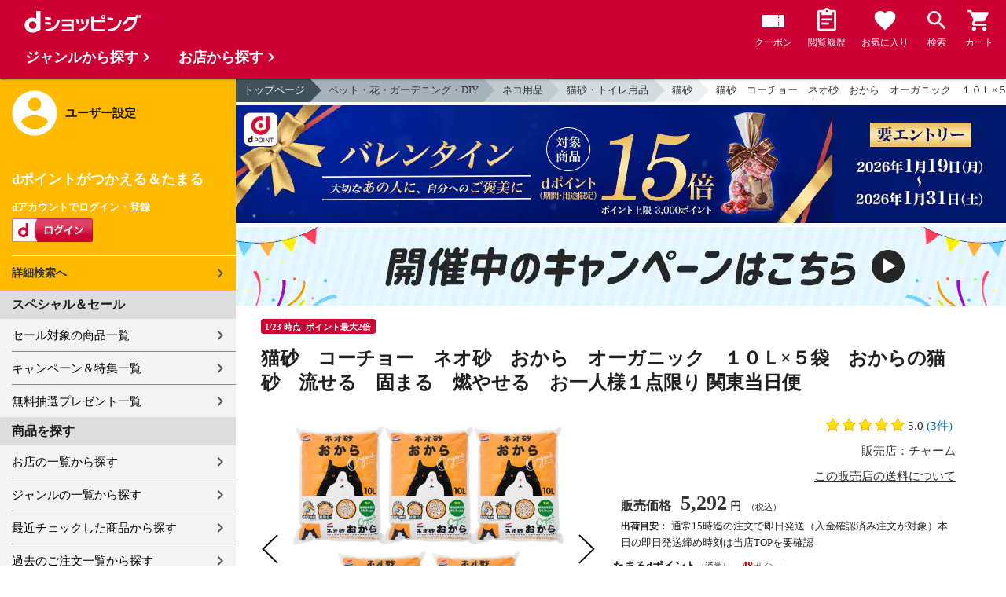

--- FILE ---
content_type: text/html;charset=UTF-8
request_url: https://dshopping.docomo.ne.jp/products/023205052?sku=023205052-1
body_size: 18911
content:















<!doctype html>
<html lang="ja">
<head>



















<!-- Google Tag Manager -->
<script>
	(function(w,d,s,l,i){w[l]=w[l]||[];w[l].push({'gtm.start':new Date().getTime(),event:'gtm.js'});
	var f=d.getElementsByTagName(s)[0],j=d.createElement(s),dl=l!='dataLayer'?'&l='+l:'';
	j.async=true;
	j.src='https://www.googletagmanager.com/gtm.js?id='+i+dl;
	f.parentNode.insertBefore(j,f);})(window,document,'script','dataLayer','GTM-WSMFSBX');
</script>
<!-- End Google Tag Manager -->

<meta http-equiv="content-language" content="ja" />
<meta name="author" content="ＮＴＴドコモ" />
<meta name="copyright" content="©NTTdocomo" />

<link rel="apple-touch-icon-precomposed" href="/icon/icd_docomoliveux_dshopping_192.png">

<meta property="og:site_name" content="dショッピング" />

<meta property="fb:app_id" content="269393483208014" />

<meta name="twitter:card" content="summary" />
<meta name="twitter:site" content="@docomo" />
<meta name="google-site-verification" content="ocuekU4QshU3Y2NmsrswldfSlbtLenLFQxQibB_1rqM" />

<meta charset="UTF-8" />
<meta http-equiv="X-UA-Compatible" content="IE=edge" />
<meta name="viewport" content="width=device-width,minimum-scale=1,initial-scale=1" />


<title>dショッピング |猫砂　コーチョー　ネオ砂　おから　オーガニック　１０Ｌ×５袋　おからの猫砂　流せる　固まる　燃やせる　お一人様１点限り 関東当日便 |
			カテゴリ：猫砂の販売できる商品 |
			チャーム
			(023205052)|ドコモの通販サイト</title>
		<meta name="keywords"
			content="猫砂　コーチョー　ネオ砂　おから　オーガニック　１０Ｌ×５袋　おからの猫砂　流せる　固まる　燃やせる　お一人様１点限り 関東当日便,dショッピング,通販,電話料金合算払い" />
		<meta name="description"
			content="猫砂　コーチョー　ネオ砂　おから　オーガニック　１０Ｌ×５袋　おからの猫砂　流せる　固まる　燃やせる　お一人様１点限り 関東当日便の通販できる商品のページです。dショッピングはドコモが運営する総合通販。 猫砂・トイレ用品、猫砂などお得な商品を取り揃えております。 電話料金合算払いとdポイントが使えます。(品番：023205052)商品説明：

猫砂　コーチョー　ネオ砂　おから" />
		<link rel="stylesheet" href="/excludes/ds/css/frame.css" />
		<link rel="stylesheet"
			href="/excludes/ds/css/products-default.css" />
		<link rel="stylesheet"
			href="/excludes/ds/css/slick.css" />
		<link rel="stylesheet"
			href="/excludes/ds/css/slick-theme.css" />
		<link rel="stylesheet"
			href="/excludes/ds/css/rank.css" />

		<script type="text/javascript"
			src="/excludes/ds/js/products-cmn.js"></script>
		<script type="text/javascript"
			src="/excludes/ds/js/csrf_token.js" defer></script>
		<script type="text/javascript"
			src="/excludes/ds/js/nav-sp.js" defer></script>
		<script type="text/javascript"
			src="/excludes/ds/js/module.js" defer></script>
		<script type="text/javascript"
			src="/excludes/ds/js/product_detail_framework.js" defer></script>
		<script type="text/javascript"
			src="/excludes/ds/js/slick.min.js"></script>
		<script type="text/javascript"
			src="/excludes/ds/js/lazysizes.min.js"></script>
		<script type="text/javascript"
			src="/excludes/ds/js/products_moda.js"></script>
		<!--fontawesome!-->
		<link href="https://fonts.googleapis.com/icon?family=Material+Icons" rel="stylesheet">
		<link rel="stylesheet" href="https://fonts.googleapis.com/css2?family=Material+Symbols+Outlined:opsz,wght,FILL,GRAD@48,400,0,0" />
		
		<!--fontawesome!-->

		<!-- ページ自由記述 -->
		<meta name="robots" content="">
		<link rel="canonical"
			href="https://dshopping.docomo.ne.jp/products/023205052">
		<meta property="og:url"
			content="https://dshopping.docomo.ne.jp/products?product_code=023205052&sku=023205052-1">
		<meta property="og:title"
			content="dショッピング - 猫砂　コーチョー　ネオ砂　おから　オーガニック　１０Ｌ×５袋　おからの猫砂　流せる　固まる　燃やせる　お一人様１点限り 関東当日便 | ドコモの通販サイト">
		<meta property="og:description"
			content="猫砂　コーチョー　ネオ砂　おから　オーガニック　１０Ｌ×５袋　おからの猫砂　流せる　固まる　燃やせる　お一人様１点限り 関東当日便の通販できる商品のページです。dショッピングはドコモが運営する総合通販。 猫砂・トイレ用品、猫砂などお得な商品を取り揃えております。 電話料金合算払いとdポイントが使えます。">
		<meta property="og:image" content="https://dshopping.docomo.ne.jp/images/product/023/20_1/large/205052_1.jpg">
		<meta name="twitter:title"
			content="ドコモの通販サイト | dショッピング - 猫砂　コーチョー　ネオ砂　おから　オーガニック　１０Ｌ×５袋　おからの猫砂　流せる　固まる　燃やせる　お一人様１点限り 関東当日便">
		<meta name="twitter:description"
			content="猫砂　コーチョー　ネオ砂　おから　オーガニック　１０Ｌ×５袋　おからの猫砂　流せる　固まる　燃やせる　お一人様１点限り 関東当日便の通販できる商品のページです。dショッピングはドコモが運営する総合通販。 猫砂・トイレ用品、猫砂などお得な商品を取り揃えております。 電話料金合算払いとdポイントが使えます。">

		<link rel="stylesheet"
			href="/excludes/ds/css/products-product.css">
		<link rel="stylesheet" href="/excludes/ds/css/aigent2.css">
		<link link rel="stylesheet" href="https://dshopping.docomo.ne.jp/parts/css/sku.css" />
		<script type="text/javascript"
			src="/excludes/ds/js/dsFOSH710.js" defer></script>
		<script type="text/javascript"
			src="/excludes/ds/js/product_detail_gtm.js"></script>


<script type="application/ld+json">
{
    "@context": "https://schema.org/",
    "@type": "Product",
    "name": "猫砂　コーチョー　ネオ砂　おから　オーガニック　１０Ｌ×５袋　おからの猫砂　流せる　固まる　燃やせる　お一人様１点限り 関東当日便",
	"aggregateRating" : {
      "@type": "AggregateRating",
      "ratingValue": "5.0",
      "ratingCount": "3"
	},
    "offers": {
      "@type": "AggregateOffer",
      "lowPrice": "5292",
      "highPrice": "5292",
      "priceCurrency": "JPY",
      "availability":"InStock"
    }
 }

</script>



















<script>
	window.ajaxGetLoginInfo = $.ajax({
		type: 'POST',
		url: '/ajaxGetLoginInfo',
		cache: false,
	});

	(function() {
		'use strict';

		var setGaUserInfo = function(json) {
			
			if (json.accountId) {
				window.dataLayer = window.dataLayer || [];
				dataLayer.push({'accountID': json.accountId});
			}

			var login = 'notlogin';
			var stageRankName = '';
			var dPoint = '0';
			var limitDPoint = '0';
			var limitDPointEndDate = '';
			var favoriteItemCount = '0';
			if (json.userId != null) {
				login = 'login';
				if (json.stageRankName != null) {
					stageRankName = json.stageRankName;
				}
				if (json.dPoint != null) {
					dPoint = json.dPoint.toString();
				}
				if (json.limitDPoint != null) {
					limitDPoint = json.limitDPoint.toString();
				}
				if (json.limitDPointEndDate != null) {
					limitDPointEndDate = json.limitDPointEndDate.replace(/\//g, '');
				}
				if (json.favoriteItemCount != null) {
					favoriteItemCount = json.favoriteItemCount.toString();
				}
			}
			window.gv = window.gv || new GlobalVariable();
			gv.cmn_setUserInfo(
				login, // login
				'', // dID
				stageRankName, // master_rank
				dPoint, // point
				limitDPoint, // limit_point
				limitDPointEndDate, // limit_point_end_date
				favoriteItemCount // fav_no
			);
		}

		$.when(window.ajaxGetLoginInfo).then(function(json) {
			setGaUserInfo(json);
		});

		var userInfoOutput = function(json) {
			var userHtml = '';
			if (json.userId != null) {
				userHtml += '<script>';
				userHtml += 'var userInfo = {';
				userHtml += 'user_id: "' + json.operationId + '",';
				userHtml += 'gender: "' + json.sex + '",';
				userHtml += 'create_date: "' + new Date(json.createdDateString) + '",';
				userHtml += 'purchased: ' + json.purchased + ',';
				userHtml += 'prefecture_code: ' + json.prefectureCode + ',';
				userHtml += 'account_id: "' + json.accountId + '",';
				userHtml += '};';
				userHtml += 'dataLayer.push({\'uid\':\'' + json.operationId + '\'});';
				userHtml += '<\/script>';
				$('.header').append(userHtml);
			}
		}

		$(function() {
			$.when(window.ajaxGetLoginInfo).then(function(json) {
				userInfoOutput(json);
			});
		});
	}());
</script>


<script src="/js/sp/access_check.js" defer></script>


<link rel="preconnect" href="https://dev.visualwebsiteoptimizer.com" />
<script type='text/javascript' id='vwoCode'>
window._vwo_code=window._vwo_code || (function() {
var account_id=714329,
version = 1.5,
settings_tolerance=2000,
library_tolerance=2500,
use_existing_jquery=(typeof jQuery == 'function'),
is_spa=1,
hide_element='body',
hide_element_style = 'opacity:0 !important;filter:alpha(opacity=0) !important;background:none !important',
f=false,d=document,vwoCodeEl=d.querySelector('#vwoCode'),code={use_existing_jquery:function(){return use_existing_jquery},library_tolerance:function(){return library_tolerance},hide_element_style:function(){return'{'+hide_element_style+'}'},finish:function(){if(!f){f=true;var e=d.getElementById('_vis_opt_path_hides');if(e)e.parentNode.removeChild(e)}},finished:function(){return f},load:function(e){var t=d.createElement('script');t.fetchPriority='high';t.src=e;t.type='text/javascript';t.onerror=function(){_vwo_code.finish()};d.getElementsByTagName('head')[0].appendChild(t)},getVersion:function(){return version},getMatchedCookies:function(e){var t=[];if(document.cookie){t=document.cookie.match(e)||[]}return t},getCombinationCookie:function(){var e=code.getMatchedCookies(/(?:^|;)\s?(_vis_opt_exp_\d+_combi=[^;$]*)/gi);e=e.map(function(e){try{var t=decodeURIComponent(e);if(!/_vis_opt_exp_\d+_combi=(?:\d+,?)+\s*$/.test(t)){return''}return t}catch(e){return''}});var i=[];e.forEach(function(e){var t=e.match(/([\d,]+)/g);t&&i.push(t.join('-'))});return i.join('|')},init:function(){if(d.URL.indexOf('__vwo_disable__')>-1)return;window.settings_timer=setTimeout(function(){_vwo_code.finish()},settings_tolerance);var e=d.createElement('style'),t=hide_element?hide_element+'{'+hide_element_style+'}':'',i=d.getElementsByTagName('head')[0];e.setAttribute('id','_vis_opt_path_hides');vwoCodeEl&&e.setAttribute('nonce',vwoCodeEl.nonce);e.setAttribute('type','text/css');if(e.styleSheet)e.styleSheet.cssText=t;else e.appendChild(d.createTextNode(t));i.appendChild(e);var n=this.getCombinationCookie();this.load('https://dev.visualwebsiteoptimizer.com/j.php?a='+account_id+'&u='+encodeURIComponent(d.URL)+'&f='+ +is_spa+'&vn='+version+(n?'&c='+n:''));return settings_timer}};window._vwo_settings_timer = code.init();return code;}());
</script>


</head>

<body id="product-detail">
	













<!-- Google Tag Manager (noscript) -->
<noscript><iframe src="https://www.googletagmanager.com/ns.html?id=GTM-WSMFSBX" height="0" width="0" style="display:none;visibility:hidden"></iframe></noscript>
<!-- End Google Tag Manager (noscript) -->

	<div id="fwCms_wrapper" class="ds-wrap">
		<header class="header">
			<div class="fwCms_box frame_HD" frame_id="HD">

				
				
				
					














<header class="mdl-color-text--white header--products" id="header">
	<button class="btn_menu" id="sidebarBtn" type="button"></button>
	<span id="site_name"> <a href="/"> <img src="/excludes/ds/img/logo.svg" alt="dショッピング">
	</a></span>
	<div class="header-menu">
		<ul class="header-menu_nav">
			<li class="header-menu_nav_list">
				<a href="/member/mycoupon" class="head-nav head-nav_coupon">
					<p class="head-nav-txt">クーポン</p>
				</a>
			</li>
			<li class="header-menu_nav_list">
				<a href="/member/history" class="head-nav head-nav_history">
					<p class="head-nav-txt">閲覧履歴</p>
				</a>
			</li>
			<li class="header-menu_nav_list">
				<a href="/member/favorite" class="head-nav head-nav_favorite">
					<p class="head-nav-txt">お気に入り</p>
				</a>
			</li>
			<li class="header-menu_nav_list">
				<a href="/products_search/index.html" class="head-nav head-nav_search">
					<p class="head-nav-txt">検索</p>
				</a>
			</li>
			<li class="header-menu_nav_list">
				<a href="/cart" class="head-nav head-nav_cart">
					<button class="js-cart-button"></button>
					<p class="head-nav-txt">カート</p>
				</a>
			</li>
		</ul>
	</div>
</header>


<script>
	$(function() {
		'use strict';

		var updateCartItemCount = function(json) {
			if (json.cartItemCount > 0) {
				var $cartButton = $('.head-nav_cart');
				if ($cartButton.find('.cartlot').length == 0) {
					var html = '<p class="head-nav-txt">カート</p><span class="cartlot">' + json.cartItemCount + '</span>';
					$cartButton.html(html);
				}
			}
		}

		
		var updateCouponItemCount = function(json) {
			if (json.availableCouponCount > 0) {
				var $couponButton = $('.head-nav_coupon');
				if ($couponButton.find('.couponlot').length == 0) {
					var html = '<p class="head-nav-txt">クーポン</p><span class="couponlot">' + json.availableCouponCount + '</span>';
					$couponButton.html(html);
				}
			}
		}

		$.when(window.ajaxGetLoginInfo).then(function(json) {
			updateCartItemCount(json);
			updateCouponItemCount(json);
		});
	});
</script>

				

			</div>
		</header>
		<div class="mainArea mainArea--products">
			<div class="fwCms_contentsArea fwCms_leftMenu">
				<div class="fwCms_box frame_LM" frame_id="LM">

					
					

















<nav class="sidebar js-offcanvas-left" id="sidebar">
	<div id="sidebarChild">
		<section id="userInfo">
			<h2>ユーザー設定</h2>

			<span class="js-side-menu-login-info">
			</span>

		</section>

		<section class="menu">
			<h2>スペシャル＆セール</h2>
			<ul>
				<li><a href="/products_search?sales_distribution=2"> セール対象の商品一覧 </a></li>
				<li><a href="/campaign"> キャンペーン＆特集一覧 </a></li>
				<li><a href="/present_search/search?from=side_nav"> 無料抽選プレゼント一覧 </a></li>
			</ul>
		</section>
		<section class="menu">
			<h2>商品を探す</h2>
			<ul>
				<li><a href="/partner"> お店の一覧から探す </a></li>
				<li><a href="/genre"> ジャンルの一覧から探す </a></li>
				<li><a href="/member/history"> 最近チェックした商品から探す </a></li>
				<li><a href="/history/purchase"> 過去のご注文一覧から探す </a></li>
				<li><a href="/ranking"> ランキングから探す </a></li>
				<li><a href="/article"> おすすめ記事一覧から探す </a></li>
			</ul>
		</section>
		<section class="menu">
			<h2>ヘルプ</h2>
			<ul>
				<li><a href="/guide"> ご利用ガイド </a></li>
				<li><a href="/guide/dcard_gold/"> dカード年間ご利用額特典 </a></li>
				<li><a href="/help"> ヘルプ／お問い合わせ </a></li>
				<li><a href="/information"> お知らせ </a></li>
				<li><a href="/guide/frequently-asked-questions"> よくあるご質問 </a></li>
				<li><a href="/welcome"> はじめての方へ </a></li>
			</ul>
		</section>
		<section class="menu">
			<h2>ご利用規約・他</h2>
			<ul>
				<li><a href="/term/terms-of-service"> ご利用規約 </a></li>
				<li><a href="https://www.nttdocomo.co.jp/utility/privacy/?utm_source=dshopping&utm_medium=owned&utm_campaign=corp_201808_from-dshopping-to-crp-privacy"> プライバシーポリシー </a></li>
				<li><a href="/term/tokushouhou"> 特定商取引法に関する表示 </a></li>
			</ul>
		</section>
		<section class="menu">
			<h2>おすすめサービス</h2>
			<ul>
				<li><a href="https://dshopping-3ple.docomo.ne.jp/?utm_source=dshopping&utm_medium=ins&utm_campaign=left_menu"> dショッピング サンプル百貨店 </a></li>
				<li><a href="https://dshopping-furusato.docomo.ne.jp/"> dショッピング ふるさと納税百選 </a></li>
				<li><a href="https://dpoint.docomo.ne.jp/index.html?utm_source=dshopping&utm_medium=free-display&utm_campaign=dpc_202202_free-display-dshopping-pointuse-apeal-04"> もっとおトクに dポイントクラブ </a></li>
				<li><a href="https://dfashion.docomo.ne.jp/?utm_medium=owned&utm_source=dshopping&utm_campaign=dfashion_202202_recommend"> ファッション通販 d fashion </a></li>
			</ul>
		</section>

		<section class="login-box js-side-menu-login-button">
			
			<a class="btn btn_logout pop_other_account cboxElement" title=" " href="/member/authentication/relogin">ログアウト</a>
		</section>
	</div>
</nav>


<script>
	$(function() {
		'use strict';

		var updateLoginInfo = function(json) {
			var html = '';
			if (json.userId != null) {
				html += '<div class="on-login active">';
				if (!json.daccountErrorFlag) {
					if (json.maskDocomoId != null && json.maskDocomoId != '') {
						html += '<p>dアカウント : <span>' + json.maskDocomoId + '</span>様</p>';
					} else {
						html += '<p>dアカウント : <span>未発行</span></p>';
					}
				}
				if (!json.dpointDispOffFlag && json.dPointComma != null) {
					var maxPrice = json.dPoint > 0 ? json.dPoint : '';
					html += '<p>dポイント 残高 : <span>' + json.dPointComma + '</span>p</p>';
					html += '<a href="/products_search?max_price=' + maxPrice + '"><button class="btn btn_link_search">ポイント残高から検索</button></a>';
				}
				html += '  <ul class="linkList">';
				html += '    <li><a href="/products_search/index.html">詳細検索へ</a></li>';
				html += '    <li><a href="/member/mypage">マイページ</a></li>';
				html += '    <li><a href="/member/mycoupon">マイクーポンページ</a></li>';
				html += '  </ul>';
				html += '</div>';
			} else {
				html += '<div class="no-login active">';
				html += '  <h3>dポイントがつかえる＆たまる</h3>';
				html += '  <h4>dアカウントでログイン・登録</h4>';
				html += '  <a class="d-btn" href="/member/authentication/loginFromSideMenu"><img alt="ログイン" src="/excludes/ds/img/login.gif"></a>';
				html += '  <ul class="linkList">';
				html += '    <li><a href="/products_search/index.html">詳細検索へ</a></li>';
				html += '  </ul>';
				html += '</div>';
			}
			$('.js-side-menu-login-info').html(html);
		}

		var updateLoginButton = function(json) {
			if (json.userId == null) {
				var html = '<a class="btn btn_logout" title=" " href="/member/authentication/loginFromSideMenu">ログイン</a>';
				$('.js-side-menu-login-button').html(html);
			}
		}

		$.when(window.ajaxGetLoginInfo).then(function(json) {
			updateLoginInfo(json);
			updateLoginButton(json);
		});
	});
</script>


				</div>
				<div class="fwCms_box frame_MB ds-container" frame_id="MB">

					
					<script>
			$(function(){
				$.when(window.ajaxGetLoginInfo).then(function(json) {
					if (!json.daccountErrorFlag) {
						var myUserPointInt=parseInt(json.dPoint);
						var myUserGetPoint=$('.point-line>.point-info>strong>span')[0]['innerHTML'];

						if(myUserPointInt>0) {
							$('.point-line>.point-info').prepend('<strong>お客様がつかえるdポイント<span class="red">'+json.dPointComma+'</span></strong>');
						} else {
							false;
						}
						if (json.accountId) {
							$.ajax({
								url: '/ajax_api/add_item_to_history',
								type:'POST',
								dataType: 'json',
								data : {id : "78043",
										operationId : "023205052",
										ph : "023205052-1"},
								timeout : 300,
							});
						}
					}
					$('.point-line').css('margin','10px -10px -10px');
				});

				$.ajax({
					url: '/ajax_api/detail_analyze',
					type:'POST',
					dataType: 'json',
					data : {id : 78043},
					timeout : 30,
				});

				var publishDto = {
					id: "78043",
					operationId : "023205052",
					ph : "023205052-1",
					recruitEndFlag : false,
					isClickCouponApplied : false,
					couponDtoList : "[]",
				};

				if ($('#coupon_content').length > 0) {
					$('#coupon_content').show();
					makeCouponArea(publishDto);
				}

				$.when(window.ajaxGetLoginInfo).then(function(json) {
					if (json.accountId != null) {
						$.ajax({
							url: '/ajax_api/is_favorite',
							type:'GET',
							dataType: 'json',
							data : {id : 78043},
							timeout : 5000
						}).done(function(data){
							if (data !== undefined && data.result == 'true') {
								//var object = $(".addFavoriteProduct");
								//if (object != undefined && object[0]) {
								//	if (!object.hasClass('selected')) {
								//		object.addClass('selected');
								//	}
								//}
								$('.like_button').each(function(event) {
									if (!$(this).hasClass('is-active')) {
										$(this).addClass('is-active');
									}
								})
							}
						});
					}
				});

				$('.js-modal-open').on('click',function(){
			        $('.js-modal').fadeIn();
			        return false;
			    });
			    $('.js-modal-close').on('click',function(){
			        $('.js-modal').fadeOut();
			        return false;
			    });

				$.when(window.ajaxGetLoginInfo).then(function(json) {
					$.ajax({
						type: 'POST',
						url: '/products/ajaxCallCriteoAds',
						data: {
							ph : "023205052-1",
							categoryListString: '14>1402000000>1402004000>1402004007',
							price: '5292',
							quantity: '26',
						},
						timeout:300,
					});
				});
			});


		</script>

		<nav id="breadcrumbs">
			<ul class="category-bread-link">
				<li><a href="/">トップページ</a></li>
				<li><a href="/genre/pet?genre_code=14">ペット・花・ガーデニング・DIY</a>
				</li>
				<li><a
					href="/products_search?category_uri=1402000000&amp;genre_code=14">ネコ用品</a>
				</li>
				<li><a
						href="/products_search?category_uri=1402000000%2F1402004000&amp;genre_code=14">猫砂・トイレ用品</a>
					</li>
				<li><a
						href="/products_search?category_uri=1402000000%2F1402004000%2F1402004007&amp;genre_code=14">猫砂</a>
					</li>
				<li><span>猫砂　コーチョー　ネオ砂　おから　オーガニック　１０Ｌ×５袋　おからの猫砂　流せる　固まる　燃やせる　お一人様１点限り 関東当日便</span>
				</li>
			</ul>
		</nav>

		<!-- ▼編成枠 includeファイル -->
		<script src="/partner/js/view_timer.js"></script>

<style>
    .under_searchbox {
        margin: 4px 0;
    }

    .under_searchbox_2 img.img-fit.noratio {
        aspect-ratio: none !important;
    }

    .under_searchbox_2 {
        margin: 4px 0;
    }

    img#retio {
        aspect-ratio: none !important;
    }

    .shop-img {
        width: 100%;
    }
</style>

<!-- 店舗限定dカードで10倍 -->
<div class="pickup-item flex view_timer" data-start-date="2026/1/1 0:00" data-end-date="2026/1/2 23:59"
    style="display:none">
    <div class="pickup-item-inner">
        <a class="pickup-link" href="/campaign/cp202300501/">
            <div class="shop-img-wrapper">
                <img class="shop-img" src="/campaign/cp202300501/img/cp202300501_980x150.png" alt="店舗限定dカードで10倍"
                    width="100%">
            </div>
        </a>
    </div>
</div>

<!-- 5がつく日はｄカードのお支払いでポイント最大20倍！ -->
<div class="pickup-item flex view_timer" data-start-date="2026/1/5 0:00" data-end-date="2026/1/5 23:59"
    style="display:none">
    <div class="pickup-item-inner">
        <a class="pickup-link" href="/campaign/cp202200500/">
            <div class="shop-img-wrapper">
                <img class="shop-img" src="/campaign/cp202200500/img/cp202200500_2_980x150.png"
                    alt="5がつく日はｄカードのお支払いでポイント最大20倍！" width="100%">
            </div>
        </a>
    </div>
</div>

<!-- 5がつく日はｄカードのお支払いでポイント最大20倍！ -->
<div class="pickup-item flex view_timer" data-start-date="2026/1/15 0:00" data-end-date="2026/1/15 23:59"
    style="display:none">
    <div class="pickup-item-inner">
        <a class="pickup-link" href="/campaign/cp202200500/">
            <div class="shop-img-wrapper">
                <img class="shop-img" src="/campaign/cp202200500/img/cp202200500_2_980x150.png"
                    alt="5がつく日はｄカードのお支払いでポイント最大20倍！" width="100%">
            </div>
        </a>
    </div>
</div>

<!-- 5がつく日はｄカードのお支払いでポイント最大20倍！ -->
<div class="pickup-item flex view_timer" data-start-date="2025/12/25 0:00" data-end-date="2025/12/25 23:59"
    style="display:none">
    <div class="pickup-item-inner">
        <a class="pickup-link" href="/campaign/cp202200500/">
            <div class="shop-img-wrapper">
                <img class="shop-img" src="/campaign/cp202200500/img/cp202200500_2_980x150.png"
                    alt="5がつく日はｄカードのお支払いでポイント最大20倍！" width="100%">
            </div>
        </a>
    </div>
</div>
<div class="pickup-item flex view_timer" data-start-date="2026/1/25 0:00" data-end-date="2026/1/25 23:59"
    style="display:none">
    <div class="pickup-item-inner">
        <a class="pickup-link" href="/campaign/cp202200500/">
            <div class="shop-img-wrapper">
                <img class="shop-img" src="/campaign/cp202200500/img/cp202200500_2_980x150.png"
                    alt="5がつく日はｄカードのお支払いでポイント最大20倍！" width="100%">
            </div>
        </a>
    </div>
</div>

<!-- 毎月10日のdsデー -->
<div class="under_searchbox">
<a href="/campaign/dshoppingday/">
<!--事前!-->
<img class="img-fit view_timer" data-start-date="2026/1/7 0:00" data-end-date="2026/1//9 23:59" style="display:none;" src="/campaign/dshoppingday/img/ds_day_980x150.png" width="100%" alt="事前エントリー受付中！dショッピングデー ポイント40倍キャンペーン">
<!--当日!-->
<img class="img-fit view_timer" data-start-date="2026/1//10 0:00" data-end-date="2026/1//10 23:59" style="display:none;" src="/campaign/dshoppingday/img/ds_day_980x150.png" width="100%" alt="dショッピングデー ポイント40倍キャンペーン">
</a>
</div>
<!-- 毎月20日のdsデー -->
<div class="under_searchbox">
<a href="/campaign/dshoppingday/">
<!--事前!-->
<img class="img-fit view_timer" data-start-date="2026/1/17 0:00" data-end-date="2026/1/19 23:59" style="display:none;" src="/campaign/dshoppingday/img/ds_day_980x150.png" width="100%" alt="事前エントリー受付中！dショッピングデー ポイント40倍キャンペーン">
<!--当日!-->
<img class="img-fit view_timer" data-start-date="2026/1/20 0:00" data-end-date="2026/1/20 23:59" style="display:none;" src="/campaign/dshoppingday/img/ds_day_980x150.png" width="100%" alt="dショッピングデー ポイント40倍キャンペーン">
</a>
</div>



<!-- アプリ10倍＋10％還元 -->
<div class="pickup-item flex view_timer" data-start-date="2025/12/27 00:00" data-end-date="2025/12/27 23:59"
    style="display:none">
    <div class="pickup-item-inner">
        <a class="pickup-link" href="/campaign/dshopping_app10/">
            <div class="shop-img-wrapper">
                <img class="shop-img" src="/campaign/dshopping_app10/img/dshopping_app10_sat_980x150.png"
                    alt="アプリ10倍＋10％還元" width="100%">
            </div>
        </a>
    </div>
</div>
<div class="pickup-item flex view_timer" data-start-date="2026/1/10 00:00" data-end-date="2026/1/10 23:59"
    style="display:none">
    <div class="pickup-item-inner">
        <a class="pickup-link" href="/campaign/dshopping_app10/">
            <div class="shop-img-wrapper">
                <img class="shop-img" src="/campaign/dshopping_app10/img/dshopping_app10_sat_980x150.png"
                    alt="アプリ10倍＋10％還元" width="100%">
            </div>
        </a>
    </div>
</div>
<div class="pickup-item flex view_timer" data-start-date="2026/1/17 00:00" data-end-date="2026/1/17 23:59"
    style="display:none">
    <div class="pickup-item-inner">
        <a class="pickup-link" href="/campaign/dshopping_app10/">
            <div class="shop-img-wrapper">
                <img class="shop-img" src="/campaign/dshopping_app10/img/dshopping_app10_sat_980x150.png"
                    alt="アプリ10倍＋10％還元" width="100%">
            </div>
        </a>
    </div>
</div>
<div class="pickup-item flex view_timer" data-start-date="2026/1/31 00:00" data-end-date="2026/1/31 23:59"
    style="display:none">
    <div class="pickup-item-inner">
        <a class="pickup-link" href="/campaign/dshopping_app10/">
            <div class="shop-img-wrapper">
                <img class="shop-img" src="/campaign/dshopping_app10/img/dshopping_app10_sat_980x150.png"
                    alt="アプリ10倍＋10％還元" width="100%">
            </div>
        </a>
    </div>
</div>

<!-- グルメの日 -->
<div class="pickup-item flex view_timer" data-start-date="2025/12/1 00:00" data-end-date="2025/12/1 23:59"
    style="display:none">
    <div class="pickup-item-inner">
        <a class="pickup-link" href="/campaign/gourmetday/">
            <div class="shop-img-wrapper">
                <img class="shop-img" src="/campaign/gourmetday/img/gourmetday_980x150.png" alt="グルメの日" width="100%">
            </div>
        </a>
    </div>
</div>

<!-- 日用品の日第1水曜日 -->
<div class="pickup-item flex view_timer" data-start-date="2025/12/3 00:00" data-end-date="2025/12/3 23:59"
    style="display:none">
    <div class="pickup-item-inner">
        <a class="pickup-link" href="/campaign/everydayitemsday/">
            <div class="shop-img-wrapper">
                <img class="shop-img" src="/campaign/everydayitemsday/img/dayitemsday_980x150.png" alt="日用品の日第1水曜日"
                    width="100%">
            </div>
        </a>
    </div>
</div>

<!-- 趣味の日第2水曜日 -->
<!-- <div class="pickup-item flex view_timer" data-start-date="2025/11/12 00:00" data-end-date="2025/11/12 23:59" style="display:none">
    <div class="pickup-item-inner">
    <a class="pickup-link" href="/campaign/hobbyday/">
    <div class="shop-img-wrapper">
    <img class="shop-img" src="/campaign/hobbyday/img/hobbyday_980x150.png" alt="趣味の日第2水曜日" width="100%">
    </div>
    </a>
    </div>
    </div> -->

<!-- 日用品の日第3水曜日 -->
<div class="pickup-item flex view_timer" data-start-date="2025/12/17 00:00" data-end-date="2025/12/17 23:59"
    style="display:none">
    <div class="pickup-item-inner">
        <a class="pickup-link" href="/campaign/everydayitemsday/">
            <div class="shop-img-wrapper">
                <img class="shop-img" src="/campaign/everydayitemsday/img/dayitemsday_980x150.png" alt="日用品の日第3水曜日"
                    width="100%">
            </div>
        </a>
    </div>
</div>

<!-- 趣味の日第4水曜日 -->
<div class="pickup-item flex view_timer" data-start-date="2025/12/24 00:00" data-end-date="2025/12/24 23:59"
    style="display:none">
    <div class="pickup-item-inner">
        <a class="pickup-link" href="/campaign/hobbyday/">
            <div class="shop-img-wrapper">
                <img class="shop-img" src="/campaign/hobbyday/img/hobbyday_980x150.png" alt="趣味の日第4水曜日" width="100%">
            </div>
        </a>
    </div>
</div>

<!-- dsWEEK -->
<div class="pickup-item flex view_timer" data-start-date="2026/1/6 00:00" data-end-date="2026/1/12 23:59"
    style="display:none">
    <div class="pickup-item-inner">
        <a class="pickup-link" href="/campaign/dshoppingweek/">
            <div class="shop-img-wrapper">
                <img class="shop-img" src="/campaign/dshoppingweek/img/dshoppingweek_0106_980x150.png" alt="dsWEEK" width="100%">
            </div>
        </a>
    </div>
</div>

<!-- 年末年始宝くじ -->
<div class="pickup-item flex view_timer" data-start-date="2025/12/26 00:00" data-end-date="2025/12/31 23:59"
    style="display:none">
    <div class="pickup-item-inner">
        <a class="pickup-link" href="/campaign/cp202512607/">
            <div class="shop-img-wrapper">
                <img class="shop-img" src="/campaign/cp202512607/img/cp202512607_980x150.png" alt="年末年始宝くじ" width="100%">
            </div>
        </a>
    </div>
</div>

<!-- バレンタイン・ギフト15倍 -->
<div class="pickup-item flex view_timer" data-start-date="2026/1/19 00:00" data-end-date="2026/1/31 23:59"
    style="display:none">
    <div class="pickup-item-inner">
        <a class="pickup-link" href="https://dshopping.docomo.ne.jp/matome/detail/cp202601605/">
            <div class="shop-img-wrapper">
                <img class="shop-img" src="/campaign/img/cp202601605_980x150.png" alt="バレンタイン・ギフト15倍" width="100%">
            </div>
        </a>
    </div>
</div>

<!-- 感謝デー全品ポイント10倍 -->
<div class="pickup-item flex view_timer" data-start-date="2026/1/28 00:00" data-end-date="2026/2/1 23:59"
    style="display:none">
    <div class="pickup-item-inner">
        <a class="pickup-link" href="/campaign/cp202601617/">
            <div class="shop-img-wrapper">
                <img class="shop-img" src="/campaign/cp202601617/img/cp202601617_980x150.png" alt="感謝デー全品ポイント10倍" width="100%">
            </div>
        </a>
    </div>
</div>


<!--常設バナー!-->
<div class="view_timer">
    <a href="/campaign/">
        <img src="/campaign/img/campaign_back220701_980x100.gif" alt="開催中のキャンペーンはこちら" class="img-fit noratio">
    </a>
</div>
<!--常設バナー!--><!-- ▲編成枠 includeファイル -->

		<script language="javascript" type="text/javascript">
			var fosh710_product_cd = "023205052";
			var fosh710_product_nm = "猫砂　コーチョー　ネオ砂　おから　オーガニック　１０Ｌ×５袋　おからの猫砂　流せる　固まる　燃やせる　お一人様１点限り 関東当日便";
			var fosh710_image_url = "https://dshopping.docomo.ne.jp/images/product/023/20_1/large/205052_1.jpg";

		</script>

		<!-- ▼コンポ―ネント/main -->
		<script>
			(function() {
				window.gv = window.gv || new GlobalVariable();

				gv.prd_setProductDetail(
					
							'yes', // stock
						
					'5292', // price
					'023205052', // product_id
					'猫砂　コーチョー　ネオ砂　おから　オーガニック　１０Ｌ×５袋　おからの猫砂　流せる　固まる　燃やせる　お一人様１点限り 関東当日便', // product_name
					
							'https://dshopping.docomo.ne.jp/images/product/023/20_1/large/205052_1.jpg', // product_image



						
					'', // color_code
					'', // size_code
					'1402000000/1402004000/1402004007', // category_uri
					'', // shop_code
					'', // brand_code
					'001', // delivery_fee_type_code
					'023205052-1' // sku
				);
			})();
		</script>
		<script>
			new Products(this, 'CMS_ds_00000170').putProduct(
				'猫砂　コーチョー　ネオ砂　おから　オーガニック　１０Ｌ×５袋　おからの猫砂　流せる　固まる　燃やせる　お一人様１点限り 関東当日便', // product_name
				'023205052', // product_code
				'023205052-1', // sku
				'5292', // price
				'チャーム', // partner_name
				'1402000000/1402004000/1402004007', // main_category_uri
				'', // quantity
				'ネコ用品', // large_category_name
				'猫砂・トイレ用品', // middle_category_name
				'猫砂' // small_category_name
			).ee_mViewProductDetails();
		</script>

<script>

 /*    (function(){
		window.gv = window.gv || new GlobalVariable();
		gv.prd_setProductDetail(
			
					'yes', // stock
				

        var data /.:;= {
             "@context": "http://www.schema.org",
             ...
         }
         var script = document.createElement('script');
         script.type = "application/ld+json";
         script.innerHTML = JSON.stringify(data);
         document.getElementsByTagName('head')[0].appendChild(script);
     })(document); */
</script>



		<style>
.usepoint::after {
	content: none !important;
}

.usepoint {
	font-weight: normal;
	font-size: 80%;
	padding: 0 10px 0 0;
}
</style>

		<div class="section--box">
			<div class="tag tag-darkred" style="border: 1px solid #cc0333;">
					1/23
					時点_ポイント最大2倍
				</div>
			<h1 class="title">猫砂　コーチョー　ネオ砂　おから　オーガニック　１０Ｌ×５袋　おからの猫砂　流せる　固まる　燃やせる　お一人様１点限り 関東当日便</h1>
			<div class="ds-row">
				<div class="col-sm-6 itemBox">
					<div class="carousel-area">
						<div class="slider-pro" id="p-carou">
							<div class="sp-slides">
								<div idx="0"
										class="sp-slide def_sku">
										<a class="pop-zoom pop-zoom-1 vbox-item"
											href="https://dshopping.docomo.ne.jp/images/product/023/20_1/large/205052_1.jpg"></a> <img alt=""
											class="sp-image spl-1"
											data-src="https://dshopping.docomo.ne.jp/images/product/023/20_1/large/205052_1.jpg"
											>
									</div>
								<div idx="1"
										class="sp-slide def_sku">
										<a class="pop-zoom pop-zoom-2 vbox-item"
											href="https://dshopping.docomo.ne.jp/images/product/023/20_2/large/205052_2.jpg"></a> <img alt=""
											class="sp-image spl-2"
											data-src="https://dshopping.docomo.ne.jp/images/product/023/20_2/large/205052_2.jpg"
											>
									</div>
								<div idx="2"
										class="sp-slide def_sku">
										<a class="pop-zoom pop-zoom-3 vbox-item"
											href="https://dshopping.docomo.ne.jp/images/product/023/20_3/large/205052_3.jpg"></a> <img alt=""
											class="sp-image spl-3"
											data-src="https://dshopping.docomo.ne.jp/images/product/023/20_3/large/205052_3.jpg"
											>
									</div>
								</div>
							<!--/ sp-slides-->
						</div>
						<script type="text/javascript"
								src="/excludes/ds/js/jquery.sliderPro.min.js" defer></script>
						</div>
				</div>

				<div class="col-sm-6 product-spec">
					<div>
						</div>
					<div class="partner-line">
						<div class="rating f_l">
							<img id="FOSH030_AVERAGE_STAR">
						</div>
						<div>
								<a id="review_list_link"
									href="/reviews?product_code=023205052">
									<ul class="user-review" style="float: none;">
										<li class="user-review-star"><img
											src="https://c1.dmarket.docomo.ne.jp/review/base/img/pc/evaluateAverage_5.0.png"></li>
										<li class="rating_score"><span>5.0</span></li>
										<li><span style="color: #0070c0;">(3件)
										</span></li>
									</ul>
								</a>
							</div>
						<div class="partner-name">
							<a
								href="/partner/charm?pcode=023"
								style="text-decoration: underline;">販売店：チャーム</a>
						</div>
					</div>
					<!--複数SKU追加エリア!-->
					<!--複数SKU追加エリア!-->
					<ul class="tag--list">
						</ul>
					<div class="price-line">
						<!-- if分岐21-01 在庫なし時 -->
						<!-- if分岐21-02 ▼販売開始前時 -->
						<!-- if分岐21-02 ▲販売開開始前 -->
						<div class="product-price">
							販売価格
							<div class="price">
								5,292</div>
							<span>円</span> <span class="tax-s">（税込）</span>
						</div>

						<!-- ▼送料無料のとき -->
						<!-- ▲送料無料のとき -->
					</div>

					<dl style="margin-bottom: 0px;" class="postage-info">
						<!-- 販売期間 -->
						</dl>


					<dl style="margin-bottom: 0px;" class="postage-info">
						<!-- 出荷目安 -->
						<dt style="font-size: 12px;">出荷目安：</dt>
						<!-- 通常商品の場合 -->
							<dd style="font-size: 13px;" class="postage-detail">通常15時迄の注文で即日発送（入金確認済み注文が対象）本日の即日発送締め時刻は当店TOPを要確認</dd>
								</dl>

					<div class="point-line">
						<div class="point-info">
							<strong>たまるdポイント<span class="usepoint">（通常）</span> <span
								class="red">48</span>
							</strong>
							<p
									style="color: #cc0033; font-weight: bold; margin-bottom: 0px; font-size: 14px;">
									+キャンペーンポイント<span class="usepoint">（期間・用途限定）</span>
									最大1倍
								</p>
								<p class="products-link-txt icn_info">
									<a class="js-point-modal-open" href="javascript:void(0)">各キャンペーン詳細およびエントリーはこちら</a>
								</p>
							<p style="font-size: 9px; margin: 0;">
								※たまるdポイントはポイント支払を除く商品代金(税抜)の1％です。</p>
							<div class="point-notice product-detail">
									<span class="mark">※</span>表示倍率は各キャンペーンの適用条件を全て満たした場合の最大倍率です。<br>
									各キャンペーンの適用状況によっては、ポイントの進呈数・付与倍率が最大倍率より少なくなる場合がございます。
								</div>
							<strong class="red"
								style="text-align: center; border: 1px solid #cc0033; padding: 4px;">
								dカードでお支払ならポイント3倍 </strong>
						</div>
					</div>
					<div class="modal js-point-modal">
	<div class="modal-bg js-point-modal-close">
	</div>
	<div class="modal-content">
		<div class="cbox-title">
			<a class="cbox-close js-point-modal-close" href="javascript:void(0)">閉じる</a>
		</div>
		<div class="cbox-postage">
			<div class="point-description">
				<p>1/23時点</p>
				<table class="tbl-postage mb20">
					<tbody>
						<tr>
							<th class="pd w60">■通常ポイント</th>
							<td class="pd red fb w40">1倍</td>
						</tr>
						<tr>
							<th class="pd red w60">dカードでお支払いの場合</th>
							<td class="pd red fb w40">＋2倍</td>
						</tr>
					</tbody>
				</table>
				<table class="tbl-postage mb20">
					<tbody>
						<tr>
							<th class="pd w60">■キャンペーンポイント<br class="nopc">（期間・用途限定）</th>
							<td class="pd red fb w40">＋1倍</td>
						</tr>
						<tr>
							<th colspan="2" class="pd fw">＜内訳＞</th>
						</tr>
						<tr>
								<th class="pd fw w60" >
									dカード PLATINUM限定ポイント＋1倍（要エントリー/購入条件なし/付与上限あり）</th>
								<td class="pd w40">
									＋1倍（1/31迄）
									<br class="nopc"><span class="txt-link"><a href="https://dshopping.docomo.ne.jp/campaign/dcplatinum202601/" target="_blank">詳細はこちら</a></span>
									</td>
							</tr>
						</tbody>
				</table>

				<div class="remarks-postage">
					<p class="txt-link txt"><a href="/guide/point-display/" target="_blank">※ポイント表記に関するご留意事項</a></p>

					<div class="point-notice product-modal">
						<span class="mark">※</span>表示倍率は各キャンペーンの適用条件を全て満たした場合の最大倍率です。各キャンペーンの適用状況によっては、ポイントの進呈数・付与倍率が表示の倍率より少なくなる場合がございます。
					</div>
					<div class="point-notice product-modal">
						<span class="mark">※</span>要エントリーと記載があるキャンペーンのポイント獲得には該当のキャンペーンページよりエントリーが必須となります。各キャンペーンごとの適用条件を&quot;詳細はこちら&quot;より必ずご確認ください。
					</div>
				</div>
			</div>
		</div>
	</div>
</div>
<script>
	$(function () {
		$('.js-point-modal-open').on('click', function () {
			$('.js-point-modal').fadeIn();
		});
		$('.js-point-modal-close').on('click', function () {
			$('.js-point-modal').fadeOut();
		});
	});
</script>
<!--クーポン!-->
					<script type="text/javascript" src="/js/common/coupon.js" defer></script>
					<script type="text/javascript">
					{
						$('#coupon_content').on('click', '.js-coupon-item', function() {
							var publishDto = {
								id : "78043",
								operationId : "023205052",
								ph : "023205052-1",
								recruitEndFlag : "false"
							}
							var couponId = $(this).data('id');
							var couponType = $(this).data('type');
							$(this).prop('disabled', true);
							applyTagAndClickCoupon(couponId,couponType,publishDto);
							let num = $(this).data('coupon');
							let $viewModal = $('#js-coupon-modal_' + num);
							$viewModal.fadeIn();
						});

						$('#coupon_content').on('click', '.js-modal_close', function(e){
							let num = $(this).data('coupon');
							let $closeModal = $('#js-coupon-modal_' + num);
							e.preventDefault(e);
							$closeModal.fadeOut();
						});
					}
					</script>
					<link rel="stylesheet" href="/excludes/ds/css/coupon.css" />
					<!--クーポン!-->

					<div class="to-cart-box no-opt">
						<!-- no-optクラスで区別 -->
						
						<form>
						<div class="review_media_btn">
							<div class="products-actions_like">
								<a pn="猫砂　コーチョー　ネオ砂　おから　オーガニック　１０Ｌ×５袋　おからの猫砂　流せる　固まる　燃やせる　お一人様１点限り 関東当日便"
									p="023205052"
									publishid="78043"
									s="023205052-1"
									pp="5292"
									wn="チャーム"
									lc="ネコ用品"
									mc="猫砂・トイレ用品"
									sc="猫砂"
									m=""
									es="main"
									class="like_button addFavoriteProduct">お気に入り</a>
							</div>
							<div class="products-actions_submit">
								<!-- ▼▼if分岐 カートボタン  別サービスあり　-->
								<a pn="猫砂　コーチョー　ネオ砂　おから　オーガニック　１０Ｌ×５袋　おからの猫砂　流せる　固まる　燃やせる　お一人様１点限り 関東当日便"
										p="023205052"
										publishid="78043"
										s="023205052-1"
										pp="5292"
										wn="チャーム"
										q="1"
										lc="ネコ用品"
										mc="猫砂・トイレ用品"
										sc="猫砂"
										m=""
										c="1"
										es="main"
										href="javascript:void(0)"
										class="conversion_button conversion_button--large is-active addCart">
											<span class="material-symbols-outlined">shopping_cart</span>
											カートに入れる</a>
								<!-- ▲▲if分岐 カートボタン  別サービスあり　-->

								<!-- ▼▼if分岐21-03 予約時 -->
								<!-- ▲▲if分岐21-03 予約時 -->

								<!-- ▼▼if分岐21-01 在庫なし時 -->
								<!-- ▲▲if分岐21-01 在庫なし時 -->

								<!-- ▼▼if分岐21-02 販売開始前時 -->
								<!-- ▲▲if分岐21-02 販売開始前時 -->

								<!-- ▼▼if分岐21-04 取扱いなし時 -->
								<!-- ▲▲if分岐21-04 取扱いなし時 -->
							</div>
							<input type="hidden" name="$csrfToken" value="">
						</div>
						</form>
						</div>
				</div>
			</div>
		</div>
		<div class="link--box-r" style="border-bottom:0px;">
			<a href="/partner/charm?pcode=023">チャーム&nbsp;トップに戻る</a>
		</div>
		<div class="link--box-r">
			<a
					href="/products_search?category_uri=1402000000%2F1402004000%2F1402004007&amp;genre_code=14">猫砂の一覧を見る</a>
			</div>
		<!-- ▲コンポ―ネント/main -->
		<p>
			<!--レビューの書き方リンク-->
		<div class="link--box-r">
			<a rel="nofollow" href="/guide/dmarket-review"
				onclick="dataLayer.push({'event':'products','products_review':'click'});">
				商品レビューを投稿するには </a>
		</div>
		<!--//レビューの書き方リンク-->
		<p></p>
		</p>
		<!-- ▼バナー -->
		<!--チャーム 差し込み!-->
<script src="/partner/js/view_timer.js"></script>
<!-- ▲バナー -->
		<!-- ▼コンポ―ネント/切り替えタブ（商品情報） -->
		<div class="tab--box">
			<ul class="tab tab-2">
				<li class="select"><span>商品情報</span></li>
				<li><span>レビュー</span></li>
				</ul>
		</div>
		<div class="tab-cont">
			<div class="cont-box">
				<!--  CMS編成：商品情報/  -->
				<div class="tabContent cont-wrap padt30 padb16"><link rel="stylesheet" href="https://www.shopping-charm.jp/UserArea/archives/style/dmkt/item_layout.css" type="text/css">
<iframe frameborder="0" width="100%" height="100px" src="https://www.charm.co.jp/dmkt/iframe/item/normal.html"></iframe>
<div class="itemDetailHeader">猫砂　コーチョー　ネオ砂　おから　オーガニック　１０Ｌ×５袋　おからの猫砂　流せる　固まる　燃やせる　お一人様１点限り 関東当日便<br><br>メーカー：株式会社コーチョー<br><br><br /><span style="color:#FF0000;font-weight: bold;">箱売りの商品をご注文いただいた際には、一度箱を開封して納品書を中に入れて発送する場合がございます。また、箱内に同封できるサイズの商品を同時にご注文いただいた場合には商品を同封させていただく場合がございます。簡易包装にご協力のほど、よろしくお願いいたします。</span><br /><br /><br><br></div><table class="table_spec_dogs" border="1">
<tr>
<th><span style="color:#ff0000;font-weight:bold;font-size:130%;">※本品はリニューアル中です。画像・説明文とは異なるリニューアル後の商品のお届けとなる場合がございます。ご了承ください。</span></th>
</tr>
</table>
<br>



<div class="container_neko">
<div class="catch_neko"><strong>中空構造で瞬間吸収！</strong></div><br />


<table class="table_spec_neko" border="1">
  <tr>
    <th colspan="2" class="title">コーチョー　ネオ砂　おから　オーガニック　１０Ｌ×５袋</th>
  </tr>
    <tr>
    <th>対象</th>
    <td>猫</td>
  </tr>

  <tr>
    <th>特長</th>
    <td>●豆腐の製造工程で生まれた国産のおからなど、原料の99.9％が植物由来の猫にやさしいネコ砂です。<br />
    ●おからに含まれる大豆ポリフェノールで、おしっこのツンっとする刺激臭を防ぎます。<br />
    ●吸収面が広い中空構造によって、すばやくおしっこを吸収し、嫌なニオイを防ぎます。</td>
    </tr>
    <tr>
    <th>内容量</th>
    <td>１０Ｌ×５袋</td>
  </tr>
    <tr>
    <th>重量（約）</th>
    <td>４ｋｇ（１袋あたり）</td>
  </tr>
  <tr>
    <th>主成分</th>
    <td>乾燥オカラ、植物性でん粉
    </td>
    </tr>
  <tr>
    <th>生産国</th>
    <td>日本
    </td>
    </tr>
  <tr>
    <th>使用方法</th>
    <td>●ネコちゃん用トイレに本品を５～６ｃｍの厚さに敷いてください。<br />
    ●１日１回汚れた部分を取り除いてください。取り除いた後は新しい砂を補充してください。<br />
    ●汚れた砂は、水洗トイレに流すか、家庭用燃やせるゴミとして処理できます。処理方法をよくお読みください。</td>
    </tr>

<tr>
    <th>トイレに流して処理</th>
    <td>●水洗トイレに流せます。<br />
    <span style="color:#FF0000;font-weight: bold;">●浄化槽トイレには流せません。</span><br />
    ●詰まりの原因となりますのでトイレットペーパー等と一緒に流さないでください。<br />
    ●水量が少ないと流しきれない場合があります。水流コックは、必ず「大」の方で流してください。<br />
    ●水洗トイレに流す量は、１回につき固まり１個までにしてください。<br />
    ●２個以上の固まりを流す場合は、必ず数回に分けて、１回おき（交互）に水だけを流し、時間をおいてから処理してください。くれぐれも１度に多量を流さないでください。詰まりの原因になります。</td>
    </tr>
  <tr>
    <th>燃やせるゴミとして処理</th>
    <td>●主原料が燃やせる素材なので、家庭用燃やせるゴミとして処理できます。<br />
    ●全量を取り換える場合や、１度に多量を処理する場合（多頭飼育など）、時間がたって硬くなった固まりを処理する場合も、トイレに流さず「燃やせるゴミ」として捨ててください。<br />
    ●処理する際には各地方自治体のごみ処理方法に従ってください。</td>
    </tr>

  <tr>
    <th>ご注意</th>
    <td>※本品は猫用トイレ専用ですので、他の用途には使用しないでください。<br />
    ※本品は食べられません。ペットが誤って口に入れた場合、毒性はありませんが、異常が見られる場合は獣医師へご相談ください。<br />
    ※直射日光、高温多湿、火気のそばを避けて保管してください。食品やペットフード等と区別し、幼児やペットの手の届かない所へ保管してください。<br />
    ※空袋をおもちゃにしないでください。窒息のリスクがあります。<br />
    ※開封後は、ホコリや虫が入らないよう、封をして保管し、１ヵ月以内に使用してください。<br />
    ※猫が慣れない場合は、以前ご使用のネコ砂に混ぜて少しずつ切り替えてください。<br />
    ※商品により、色や香りに多少の差が生じたり、茶色い粒が混ざる場合がありますが、品質、並びに衛生面で問題はありません。<br />
    ※猫の体調によっては、ネコ砂が固まりにくいことがあります。<br />
    ※トイレの環境を清潔に保つために、定期的に全量を取り換え、トイレ容器をきれいに洗い、周囲も清掃してください。<br />
    ※砂を入れ替える際に砂ボコリが舞うことがあります。ご使用の際は砂ボコリを吸い込まないよう、換気に気を付けてご使用ください。</td>
  </tr>
</table>
</div><br><br><iframe frameborder="0" width="100%" height="230px" src="https://www.charm.co.jp/dmkt/iframe/item/tojitsu.html"></iframe><br><br><br>_neko 猫用品 猫砂 ネオ砂 おから オーガニック １０Ｌ neosuna nekosuna固まる nekosuna燃やせる nekosuna流せる おからの猫砂 固まる 燃やせる 流せる 4972316207861 ＫＺＭ 20150819 箱売り トイレに流せる btsryo okara_nekosuna ×５袋 melma2310neos y15m08</div>
				<!--  /CMS編成：商品情報  -->
			</div>
			<div class="cont-box hide">
				<!--  dモールサーバからのレビュー引用/  -->
				<div class="cont-wrap">
					<section class="review-area">
							<input id="FOSH030_CNT" name="review-lines" type="hidden"
								value="5">
							<h3 class="h1style_h15">
								<span id="FOSH710_PRODUCT_NM" class="review-name">猫砂　コーチョー　ネオ砂　おから　オーガニック　１０Ｌ×５袋　おからの猫砂　流せる　固まる　燃やせる　お一人様１点限り 関東当日便</span>のレビュー
							</h3>
							<div id="average-rating-block">
									<h4>
										<span id="FOSH030_VIEWCNT">3件のレビュー</span>
									</h4>
									<p id="FOSH030_NOREVIEW"></p>
									<ul class="average-rating">
											<li><span> <img src="https://c1.dmarket.docomo.ne.jp/review/base/img/pc/evaluateAverage_5.0.png">
											</span></li>
											<li class="rating_score"><span>5.0</span></li>
										</ul>
									</div>
								<div class="review-detail" id="reviews_list">
									<div class="review-block">
											<ul class="user-review">
												<li class="user-review-star"><img
														src="https://c1.dmarket.docomo.ne.jp/review/base/img/pc/evaluate_5.png"></li>
													<li class="review-point" style="margin-right: 20px;">5</li>
												<li>
													<ul class="review-icons-inner" style="margin-left: 0px;">
														<li><span class="buyer-icon">購入者</span></li>
														<li><span class="partner-icon"> <img alt=""
																src="">
														</span></li>
													</ul>
												</li>
											</ul>
											<h5 class="review-ttl">発送早く助かりました</h5>
											<p class="review-txt">我が家の愛猫は、ネコのトイレ砂にとてもこだわりがあります。このおから砂にかえてからトイレの失敗がなくなりました。発送が早くて助かりました。重いねこ砂を運んでくださった配送業者に感謝。</p>
											<ul class="review-data">
												<li class="post-time">投稿日: <span class="date">2025/01/12 10:46</span>
												</li>
												<li class="contributor">ニックネーム: <span
													class="contributor-name"> <a href="https://d.dmkt-sp.jp/review/user_review/index.html?storeId=SHOP&reviewerId=90697&returnUrl=https%3A%2F%2Fdshopping.docomo.ne.jp%2Fproducts%2F023205052%3Fsku%3D023205052-1">投稿者</a>
														</span>
												</li>
											</ul>
										</div>
									<div class="review-block">
											<ul class="user-review">
												<li class="user-review-star"><img
														src="https://c1.dmarket.docomo.ne.jp/review/base/img/pc/evaluate_5.png"></li>
													<li class="review-point" style="margin-right: 20px;">5</li>
												<li>
													<ul class="review-icons-inner" style="margin-left: 0px;">
														<li><span class="buyer-icon">購入者</span></li>
														<li><span class="partner-icon"> <img alt=""
																src="">
														</span></li>
													</ul>
												</li>
											</ul>
											<h5 class="review-ttl">早い</h5>
											<p class="review-txt">昨日の注文で今日届きました。<br />早くて助かりました。ありがとうございました。</p>
											<ul class="review-data">
												<li class="post-time">投稿日: <span class="date">2024/11/19 15:38</span>
												</li>
												<li class="contributor">ニックネーム: <span
													class="contributor-name"> <a href="https://d.dmkt-sp.jp/review/user_review/index.html?storeId=SHOP&reviewerId=113798&returnUrl=https%3A%2F%2Fdshopping.docomo.ne.jp%2Fproducts%2F023205052%3Fsku%3D023205052-1">あのね。</a>
														</span>
												</li>
											</ul>
										</div>
									<div class="review-block">
											<ul class="user-review">
												<li class="user-review-star"><img
														src="https://c1.dmarket.docomo.ne.jp/review/base/img/pc/evaluate_5.png"></li>
													<li class="review-point" style="margin-right: 20px;">5</li>
												<li>
													<ul class="review-icons-inner" style="margin-left: 0px;">
														<li><span class="buyer-icon">購入者</span></li>
														<li><span class="partner-icon"> <img alt=""
																src="">
														</span></li>
													</ul>
												</li>
											</ul>
											<h5 class="review-ttl">おからがお気に入り</h5>
											<p class="review-txt">オカラの砂にも愛猫達の好みがあって、何種類か購入してやっと愛猫ちゃんのお気に入りを見つけました。<br />これからもお世話になります。</p>
											<ul class="review-data">
												<li class="post-time">投稿日: <span class="date">2024/10/31 23:00</span>
												</li>
												<li class="contributor">ニックネーム: <span
													class="contributor-name"> <a href="https://d.dmkt-sp.jp/review/user_review/index.html?storeId=SHOP&reviewerId=90697&returnUrl=https%3A%2F%2Fdshopping.docomo.ne.jp%2Fproducts%2F023205052%3Fsku%3D023205052-1">投稿者</a>
														</span>
												</li>
											</ul>
										</div>
									</div>
								<p class="review-send">
									<a id="review_list_link"
										href="/reviews?product_code=023205052">この商品のレビュー一覧をみる</a>
								</p>
							</section>
					</div>
				<!--  /dモールサーバからのレビュー引用  -->
			</div>
		</div>
		<!-- ▲コンポ―ネント/切り替えタブ（商品情報） -->

		<!-- ▼コンポ―ネント/カテゴリ -->
		<section class="section--box bgc-gl">
			<h2 class="ttl">この商品のカテゴリ</h2>
			<ul class="category-tag">
				<li><a
					href="/products_search?pcode=023&amp;product_type=1&amp;category_uri=1402000000%2F1402004000%2F1402004007&amp;genre_code=14">チャーム</a>
				</li>
			</ul>
			<!-- /category-tag -->
		</section>
		<!-- ▲コンポ―ネント/カテゴリ -->

		<div class="aigent_recommend bg-agt swip-box">
			<h2 class="ttls">
				同カテゴリのおすすめ商品
			</h2>
			<div id="recommender_pc312"></div>
		</div>
		<div class="aigent_recommend bg-agt swip-box">
			<h2 class="ttls">
				別カテゴリのおすすめ商品
			</h2>
			<div id="recommender_pc313"></div>
		</div>
		<div class="aigent_recommend bg-agt swip-box aigent_dfh_only">
			<h2 class="ttls">ふるさと納税百選のおすすめ返礼品</h2>
			<div id="recommender_pc314"></div>
		</div>
		<div id="__se_hint" style="display: none;">
			<div id="__se_spec_pc312">
				<span class="__se_prod">ds_023205052</span>
				<span class="__se_num">8</span>
				<span class="__se_cat">ds_10_1402004007</span>
				<span class="__se_cust"></span>
			</div>
			<div id="__se_spec_pc313">
				<span class="__se_prod">ds_023205052</span>
				<span class="__se_num">8</span>
				<span class="__se_xcat">ds_10_1402004007, ds_18_1926000000,dfh</span>
				<span class="__se_cust"></span>
			</div>
			<div id="__se_spec_pc314">
				<span class="__se_num">8</span>
				<span class="__se_cat">dfh</span>
				<span class="__se_cust"></span>
			</div> 
		</div>
		<script src="/excludes/ds/js/aigent.js"></script>
<script>
$(function() {
	$.when(window.ajaxGetLoginInfo).then(function(json) {
		
		$('.__se_cust').each(function() {
			$this = $(this);
			if (json.accountId) {
				$this.text(json.accountId);
			} else {
				$this.remove();
			}
		});

		var s = document.createElement('script');
		s.type = 'text/javascript';
		s.async = true;
		s.src = '//dmktshop.silveregg.net/suite/page?m=dmktshop&p=pc_pddt_d&cookie='+aigentGetCookieId()+'&t='+(new Date()).getTime()+'&r='+escape(document.referrer)+'&u='+encodeURIComponent(window.location.href);
		var e = document.getElementsByTagName('script')[0];
		e.parentNode.insertBefore(s,e);
	});
});
</script>
<script type="text/javascript">

			//<!--
			$(document).on("click", ".btn_xs",function() {
				return false;
			});
			-->

		</script>

		<!-- ▼コンポ―ネント/関連商品 -->
		<section class="swip-box bgc-wh">
				<h2 class="ttl">関連商品</h2>
				<div class="ds--carousel25 recommend--list">
					<div class="inner">
						<div class="item">
									<a
										href="/products/023202341?sku=023202341-1"
										onclick="new Products(this, 'CMS_ds_00000170').putProduct('猫砂　コーチョー　ネオ砂　おから　オーガニック　６Ｌ　おからの猫砂　流せる　固まる　燃やせる　お一人様８点限り 関東当日便', '023202341', '023202341-1', '672', 'チャーム', '', '', 'ネコ用品', '猫砂・トイレ用品', '猫砂').ee_mProductClick();">
										<div class="tagList">
											</div> <span class="box-fadein lazyload"> <img
											class="lazyload" data-src="https://dshopping.docomo.ne.jp/images/product/023/20_1/medium/202341_1.jpg" alt="">
									</span>
										<div class="tagList">
											</div>
										<p class="name">猫砂　コーチョー　ネオ砂　おから　オーガニック　６Ｌ　おからの猫砂　流せる　固まる　燃やせる　お一人様８点限り 関東当日便</p>
										<p class="price">
											672<span>円</span>
										</p>
									</a>

									<button type="submit" class="btn btn_xs btn_agree btn_detail"
											onclick="new Products(this, 'CMS_ds_00000170').putProduct('猫砂　コーチョー　ネオ砂　おから　オーガニック　６Ｌ　おからの猫砂　流せる　固まる　燃やせる　お一人様８点限り 関東当日便', '023202341', '023202341-1', '672', 'チャーム', '', '', 'ネコ用品', '猫砂・トイレ用品', '猫砂').ee_mProductClick();location.href='/products/023202341?sku=023202341-1';">
											詳細を見る</button>
									</div>
							<div class="item">
									<a
										href="/products/023202344?sku=023202344-1"
										onclick="new Products(this, 'CMS_ds_00000170').putProduct('猫砂　コーチョー　ネオ砂　おから　オーガニック　１０Ｌ　おからの猫砂　流せる　固まる　燃やせる　お一人様６点限り 関東当日便', '023202344', '023202344-1', '1063', 'チャーム', '', '', 'ネコ用品', '猫砂・トイレ用品', '猫砂').ee_mProductClick();">
										<div class="tagList">
											</div> <span class="box-fadein lazyload"> <img
											class="lazyload" data-src="https://dshopping.docomo.ne.jp/images/product/023/20_1/medium/202344_1.jpg" alt="">
									</span>
										<div class="tagList">
											</div>
										<p class="name">猫砂　コーチョー　ネオ砂　おから　オーガニック　１０Ｌ　おからの猫砂　流せる　固まる　燃やせる　お一人様６点限り 関東当日便</p>
										<p class="price">
											1,063<span>円</span>
										</p>
									</a>

									<button type="submit" class="btn btn_xs btn_agree btn_detail"
											onclick="new Products(this, 'CMS_ds_00000170').putProduct('猫砂　コーチョー　ネオ砂　おから　オーガニック　１０Ｌ　おからの猫砂　流せる　固まる　燃やせる　お一人様６点限り 関東当日便', '023202344', '023202344-1', '1063', 'チャーム', '', '', 'ネコ用品', '猫砂・トイレ用品', '猫砂').ee_mProductClick();location.href='/products/023202344?sku=023202344-1';">
											詳細を見る</button>
									</div>
							<div class="item">
									<a
										href="/products/023205051?sku=023205051-1"
										onclick="new Products(this, 'CMS_ds_00000170').putProduct('猫砂　コーチョー　ネオ砂　おから　オーガニック　６Ｌ×８袋　おからの猫砂　流せる　固まる　燃やせる　お一人様１点限り 関東当日便', '023205051', '023205051-1', '5714', 'チャーム', '', '', 'ネコ用品', '猫砂・トイレ用品', '猫砂').ee_mProductClick();">
										<div class="tagList">
											</div> <span class="box-fadein lazyload"> <img
											class="lazyload" data-src="https://dshopping.docomo.ne.jp/images/product/023/20_1/medium/205051_1.jpg" alt="">
									</span>
										<div class="tagList">
											</div>
										<p class="name">猫砂　コーチョー　ネオ砂　おから　オーガニック　６Ｌ×８袋　おからの猫砂　流せる　固まる　燃やせる　お一人様１点限り 関東当日便</p>
										<p class="price">
											5,714<span>円</span>
										</p>
									</a>

									<button type="submit" class="btn btn_xs btn_agree btn_detail"
											onclick="new Products(this, 'CMS_ds_00000170').putProduct('猫砂　コーチョー　ネオ砂　おから　オーガニック　６Ｌ×８袋　おからの猫砂　流せる　固まる　燃やせる　お一人様１点限り 関東当日便', '023205051', '023205051-1', '5714', 'チャーム', '', '', 'ネコ用品', '猫砂・トイレ用品', '猫砂').ee_mProductClick();location.href='/products/023205051?sku=023205051-1';">
											詳細を見る</button>
									</div>
							<div class="item">
									<a
										href="/products/023267581?sku=023267581-1"
										onclick="new Products(this, 'CMS_ds_00000170').putProduct('天然素材　簡単まくだけ猫トイレ消臭パウダー　２５０ｇ　香料不使用　消臭剤 関東当日便', '023267581', '023267581-1', '658', 'チャーム', '', '', 'ネコ用品', '猫砂・トイレ用品', '猫砂').ee_mProductClick();">
										<div class="tagList">
											</div> <span class="box-fadein lazyload"> <img
											class="lazyload" data-src="https://dshopping.docomo.ne.jp/images/product/023/26_1/medium/267581_1.jpg" alt="">
									</span>
										<div class="tagList">
											</div>
										<p class="name">天然素材　簡単まくだけ猫トイレ消臭パウダー　２５０ｇ　香料不使用　消臭剤 関東当日便</p>
										<p class="price">
											658<span>円</span>
										</p>
									</a>

									<button type="submit" class="btn btn_xs btn_agree btn_detail"
											onclick="new Products(this, 'CMS_ds_00000170').putProduct('天然素材　簡単まくだけ猫トイレ消臭パウダー　２５０ｇ　香料不使用　消臭剤 関東当日便', '023267581', '023267581-1', '658', 'チャーム', '', '', 'ネコ用品', '猫砂・トイレ用品', '猫砂').ee_mProductClick();location.href='/products/023267581?sku=023267581-1';">
											詳細を見る</button>
									</div>
							<div class="item">
									<a
										href="/products/023398465?sku=023398465-1"
										onclick="new Products(this, 'CMS_ds_00000170').putProduct('ネコ砂キャッチマット　２３ｃｍ×５０ｃｍ　１組入り　トイレのお悩み解消グッズ　猫 関東当日便', '023398465', '023398465-1', '820', 'チャーム', '', '', 'ネコ用品', '猫砂・トイレ用品', '猫砂').ee_mProductClick();">
										<div class="tagList">
											</div> <span class="box-fadein lazyload"> <img
											class="lazyload" data-src="https://dshopping.docomo.ne.jp/images/product/023/39_1/medium/398465_1.jpg" alt="">
									</span>
										<div class="tagList">
											</div>
										<p class="name">ネコ砂キャッチマット　２３ｃｍ×５０ｃｍ　１組入り　トイレのお悩み解消グッズ　猫 関東当日便</p>
										<p class="price">
											820<span>円</span>
										</p>
									</a>

									<button type="submit" class="btn btn_xs btn_agree btn_detail"
											onclick="new Products(this, 'CMS_ds_00000170').putProduct('ネコ砂キャッチマット　２３ｃｍ×５０ｃｍ　１組入り　トイレのお悩み解消グッズ　猫 関東当日便', '023398465', '023398465-1', '820', 'チャーム', '', '', 'ネコ用品', '猫砂・トイレ用品', '猫砂').ee_mProductClick();location.href='/products/023398465?sku=023398465-1';">
											詳細を見る</button>
									</div>
							</div>
				</div>
			</section>
		<!-- ▲コンポ―ネント/関連商品 -->

		<div id="sales-ranking-item-list" ></div>
		<div id="count-ranking-item-list" ></div>
		<script>

			var sales_rank = ajaxGetPartnerRanking('#sales-ranking-item-list', 'w_sale_rank', '売れ筋ランキング');
			var count_rank = ajaxGetPartnerRanking('#count-ranking-item-list', 'w_count_rank', '人気ランキング');

			$.when(sales_rank, count_rank).done(function(){

				$('#sales-ranking-item-list').replaceImageOnError('img');
				$('#count-ranking-item-list').replaceImageOnError('img');

				var rank_script = document.createElement("script");
				rank_script.src = "/excludes/ds/js/rank.js";
				document.body.appendChild(rank_script);
			});


			function ajaxGetPartnerRanking(parentElementForRanking, sortString, rankTitleString){
				return $.ajax({
					url: '/webApi/partnerRanking/',
					dataType: 'html',
					data: {
						perPage: 10,
						genre_code: '',
						pcode: '023',
						sort: sortString,
						rankTitle: rankTitleString,
						pageId: 'CMS_ds_10002107'
					}
				}).then(function (html) {
					$(parentElementForRanking).html(html);
				});
			}
		</script>


		<!-- ▼コンポ―ネント/ソーシャルボタン -->
		<section class="social--share">
			<div class="inner">
				<a class="sns-email"
					href="mailto:?subject=d ショッピングの猫砂　コーチョー　ネオ砂　おから　オーガニック　１０Ｌ×５袋…&body=猫砂　コーチョー　ネオ砂　おから　オーガニック　１０Ｌ×５袋　おからの猫砂　流せる　固まる　燃やせる　お一人様１点限り 関東当日便%0d%0ahttps%3A%2F%2Fdshopping.docomo.ne.jp%2Fproducts%2F023205052%3Fsku%3D023205052-1"></a>
				<a target="_blank" class="sns-twitter"
					href="https://twitter.com/share?url=https%3A%2F%2Fdshopping.docomo.ne.jp%2Fproducts%2F023205052%3Fsku%3D023205052-1"></a> <a
					target="_blank" class="sns-facebook"
					href="https://www.facebook.com/sharer/sharer.php?u=https%3A%2F%2Fdshopping.docomo.ne.jp%2Fproducts%2F023205052%3Fsku%3D023205052-1"></a>
			</div>
		</section>
		<!-- ▲コンポ―ネント/ソーシャルボタン -->

		<script>
			$('.partner-name').wrapInner('<a style="text-decoration:underline;" href="/partner/charm?pcode=023"></a>')
		</script>
		<div class="dialog-login" style="display: none;">
			<p id="dialogText" style="margin-bottom: 0px;"></p>
		</div>
		<script>
	$(function() {
		
		var isPayTypeMobileAvailable = function (sbscrbStat, scFlg, gbFlg) {
			return sbscrbStat == '0'
				|| sbscrbStat == '1'
				|| sbscrbStat == '2'
				|| (sbscrbStat == '3' && scFlg == 1)
				|| (sbscrbStat == '3' && gbFlg == 1);
		};
		$.when(window.ajaxGetLoginInfo).then(function(json) {
			$('a.js-not-reservable-by-credit-card').each(function () {
				$this = $(this);
				if (json.userId == null || !isPayTypeMobileAvailable(json.sbscrbStat, json.scFlg, json.gbFlg)) {
					
					$this.replaceWith('<div class="conversion_button conversion_button--large--out is-active"><span class="material-symbols-outlined">remove_shopping_cart</span>準備中</div>');
					
					$('#js-footer-btn').remove();
				}
				$this.css('visibility', 'visible');
			});
		});
	});
</script>
<style>
.box-fadein img {
	opacity: 0;
	-webkit-transition: opacity 0.3s;
	transition: opacity 0.3s;
}

.box-fadein.lazyloaded img.lazyloaded {
	opacity: 1;
}
</style>
		<script src="/excludes/ds/js/lazysizes.min.js" defer></script>
	

					
					
						<footer>

							
							<link rel="stylesheet"
			href="/excludes/ds/css/product-detail2.css">
		<script type="text/javascript"
			src="https://web-cache.chocomaru.com/jplayer.js" defer></script>
		<script type="text/javascript"
			src="/excludes/ds/js/postage-modal.js" defer></script>

	
							
							














<div class="footer_inner">
	<div class="ds-row">
		<div class="col-6">
			<ul>
				<li><a href="/products_search/index.html">商品を探す</a></li>
				<li><a href="/member/favorite">お気に入り商品</a></li>
				<li><a href="/member/history">最近チェックした商品</a></li>
				<li><a href="/genre">取り扱いジャンル一覧</a></li>
				<li><a href="/partner">取り扱い店舗一覧</a></li>
			</ul>
			<ul>
				<li><a href="/article">おすすめ記事一覧</a></li>
				<li><a href="/cart">カート</a></li>
				<li><a href="/member/mypage">マイページ</a></li>
				<li><a href="https://service.smt.docomo.ne.jp/cgi7/set/changeinfoview?serviceurl=https%3A%2F%2Fdshopping.docomo.ne.jp%2F">ポイント表示設定</a></li>
				<li><a href="/guide">ご利用ガイド</a></li>
			</ul>
		</div>
		<div class="col-6">
			<ul>
				<li><a href="/help">ヘルプ／お問い合わせ</a></li>
				<li><a href="/information">お知らせ</a></li>
				<li><a href="/guide/frequently-asked-questions">よくあるご質問</a></li>
				<li><a href="/welcome">はじめての方へ</a></li>
			</ul>
			<ul>
				<li><a href="/term/terms-of-service">ご利用規約</a></li>
				<li><a href="https://www.nttdocomo.co.jp/utility/privacy/">プライバシーポリシー</a></li>
				<li><a href="/term/userdata/">お客さまご利用端末からの情報の外部送信について</a></li>
				<li><a href="/term/tokushouhou">特定商取引法に関する表示</a></li>
			</ul>
		</div>
	</div>
</div>
<section class="newshop">
	 <style>
		.newshop .footer_inner p {color:#fff;}
		.newshop .footer_inner p a:link,.newshop .footer_inner p a:hover,.newshop .footer_inner p a:visited,.newshop .footer_inner p a:active{color: #fff; text-decoration: underline;}
	</style>
	<div class="footer_inner">
		<p>※出店に関するお問い合わせは<a href="/store_entry/">こちら</a></p>
	</div>
</section>
							
							














<address>© NTT DOCOMO</address>


						</footer>
					
				</div>
			</div>
		</div>
		<div class="footer">
			<div class="fwCms_box frame_FT" frame_id="FT">

				
				














<script src="/excludes/ds/js/dsFOSH201.js" defer></script>

<div id="sidebar-category" class="js-offcanvas-right">
	<h2>商品を探す</h2>
	<div id="sidebar-categoryInner" class="sidebar-category-inner">
		<section class="nav-category-section" id="search_genre">
			<h3>ジャンルから探す</h3>
		</section>
		<section class="nav-category-section" id="search_shop">
			<h3>お店から探す</h3>
		</section>
		<section class="nav-category-section" id="search_runking">
			<h3>ランキングから探す</h3>
		</section>
	</div>
</div>


<nav id="js-footer-btn" class="footer-button">
	<div id="js-viewform_fixed" class="details-foot--btn-new">
		<div class="review_media_btn">
			<div class="products-actions_like">
				<a pn="猫砂　コーチョー　ネオ砂　おから　オーガニック　１０Ｌ×５袋　おからの猫砂　流せる　固まる　燃やせる　お一人様１点限り 関東当日便"
					p="023205052"
					publishid="78043"
					s="023205052-1"
					pp="5292"
					wn="チャーム"
					lc="ネコ用品"
					mc="猫砂・トイレ用品"
					sc="猫砂"
					m=""
					es="footer"
					href="#addFooterFavorite"
					class="like_button footer-modal-favorite">
					お気に入り
				</a>
			</div>
			<div class="products-actions_submit">
				<!-- ▼▼if分岐 カートボタン  別サービスあり　-->
				
					<a pn="猫砂　コーチョー　ネオ砂　おから　オーガニック　１０Ｌ×５袋　おからの猫砂　流せる　固まる　燃やせる　お一人様１点限り 関東当日便"
						p="023205052"
						s="023205052-1"
						pp="5292"
						wn="チャーム"
						q="1"
						lc="ネコ用品"
						mc="猫砂・トイレ用品"
						sc="猫砂"
						m=""
						c=""
						es="footer"
						href="#addFooterCart"
						class="conversion_button conversion_button--large is-active footer-modal-cart">
						<span class="material-symbols-outlined">add_shopping_cart</span>
						カートに追加
					</a>
				
				<!-- ▲▲if分岐 カートボタン  別サービスあり　-->

				<!-- ▼▼if分岐21-03 予約時 -->
				
				<!-- ▲▲if分岐21-03 予約時 -->
				
				
			</div>
		</div>
	</div>
	<!-- 以下がモーダルで呼ばれる -->
	<div class="modalBox" id="addFooterFavorite">
		<div class="modalInner">
		</div>
	</div>
	<div class="modalBox" id="addFooterCart">
		<div class="modalInner">
		</div>
	</div>
</nav>

				
				

			</div>
		</div>
	</div>
</body>
</html>


--- FILE ---
content_type: text/html
request_url: https://www.charm.co.jp/dmkt/iframe/item/normal.html
body_size: 2646
content:
<!doctype html>
<html lang="ja">
<head>
    <meta charset="UTF-8">
    <link rel="stylesheet" href="https://shopping.dmkt-sp.jp/excludes/ds/css/product.css">
    <link rel="stylesheet" href="https://shopping.dmkt-sp.jp/excludes/ds/css/default.css">
</head>

<body class="include_contents">

    <!--即日発送時　本店合わせ-->
 <!--<div id="todaySend">
    用品<font size="4" color="#c00"><b><span id="itemLimit">XX:XX</span></b></font>、生体・植物<font size="4" color="#c00"><b><span id="creatureLimit">XX:XX</span></b></font>までのご注文で翌日到着！<br>
    <font size="2">※北海道・九州・中国・四国は翌々日、沖縄は5日後以降のお届けとなります<br>
※一部商品は除く</font>
    </div>-->
    <!--即日発送時　本店合わせ-->

    <!--即日発送中止　本店合わせ-->
  <!--  <div id="stopTodaySend">
    	即日発送は休止中です
    </div>-->
    <!--即日発送中止　本店合わせ-->




  <!--  即日発送時　手動用【通常変更箇所★A-001】-->

    
 <div>
    用品・観葉<font size="4" color="#c00"><b>15:00</b></font>、生体・水草<font size="4" color="#c00"><b>14:00</b></font>までのご注文で翌日到着！<br>
    <font size="2">※北海道・九州・中国・四国は翌々日、沖縄は5日後以降のお届けとなります<br>※一部商品は除く</font>
    </div>
   
    <!--即日発送時　手動用【通常変更箇所★A-001】-->


<!--即日発送休止時　手動用【即日発送休止時変更箇所★Q-005】 -->

<!--
<div>本日も注文を受付けていますが、翌日以降の発送となります。</div>
 -->

<!--即日発送休止時　手動用【即日発送休止時変更箇所★Q-005】 -->



<!--
    <script src="https://ajax.googleapis.com/ajax/libs/jquery/1.12.4/jquery.min.js"></script>
    <script type="text/javascript">
    $(function () {
      $.ajax({
         url :'https://www.shopping-charm.jp/UserArea/common/company_module/charmcnf.xml',
         type: 'get',
         dataType: 'xml',
         success: function(xml) {

           var itemLimitTime = $(xml).find("default:eq(0)").text();
           $("#itemLimit").text(itemLimitTime);

           var creatureLimitTime = $(xml).find("seitai").text();
           if (creatureLimitTime == "") {
               creatureLimitTime = itemLimitTime;
           }

           $("#creatureLimit").text(creatureLimitTime);

           if (itemLimitTime == "" && creatureLimitTime == "") {
               $("#todaySend").css('display', 'none');
               $("#stopTodaySend").css('display', 'block');
           }
         }
      });
    });
    </script>
-->

</body>

</html>


--- FILE ---
content_type: text/html
request_url: https://www.charm.co.jp/dmkt/iframe/item/tojitsu.html
body_size: 1355
content:
<!doctype html>
<html lang="ja">

<head>
    <meta charset="UTF-8">
    <link rel="stylesheet" href="https://shopping.dmkt-sp.jp/excludes/ds/css/product.css">
    <link rel="stylesheet" href="https://shopping.dmkt-sp.jp/excludes/ds/css/default.css">
    <link rel="stylesheet" href="../css/item_layout.css">
</head>

<body class="include_contents">

    <div style="text-align:center">


<!-- //通常時// -->


<a href="https://dshopping.docomo.ne.jp/products/023op0001" target="_top"><img src="https://www.charm.co.jp/dmkt/iframe/item/bnr_option_tojitsu.jpg" alt="関東当日便（配送オプション）のご購入はこちら"></a>


<!-- //通常時// -->


<!-- //休止時// -->


<!--<font size="2">※本日の関東当日便サービスは休止中です。</font>-->

<!-- //休止時// -->


<!-- //長期休暇時// -->
<!--
<br>
<br>
<font size="2"><b>※2025/12/27(土)-2026/1/4(日)の間、配送業者の都合により関東当日便サービスは休止いたします。あらかじめご了承ください。</b></font> 
-->

<!-- //長期休暇時// -->

        <br>
        
    </div>

    <!--   <center>
        <a href="https://shopping.dmkt-sp.jp/products/023op0002" target="_top"><img src="https://www.shopping-charm.jp/UserArea/archives/img/banner/dmkt/bnr_option_night.jpg" alt="東海関東夜行便（配送オプション）のご購入はこちら"></a>
    </center>
    -->

</body>

</html>


--- FILE ---
content_type: text/html;charset=UTF-8
request_url: https://dshopping.docomo.ne.jp/webApi/partnerRanking/?perPage=10&genre_code=&pcode=023&sort=w_sale_rank&rankTitle=%E5%A3%B2%E3%82%8C%E7%AD%8B%E3%83%A9%E3%83%B3%E3%82%AD%E3%83%B3%E3%82%B0&pageId=CMS_ds_10002107
body_size: 1622
content:




















	<section class="main_sec main_sec--layout01">
		<header class="main_sec-header">
			<h2 class="main_sec-header_title">売れ筋ランキング</h2>
			<div class="main_sec-header_link">
				<a href="/rankingList?rankingTarget=5&partnerCode=023&partnerRankSort=1&rankingTitle=チャーム"
					class="text_link">ランキングをもっと見る</a>
			</div>
		</header>
		<div class="main_sec-body">
			<ul class="col_list col_list--ranking slider">
				
					
						<li class="col_list-item top3">
					
					
					<a class="col_cassette" href="/products/023251934?sku=023251934-1"
						onclick="new Products(this, 'CMS_ds_10002107').putProduct('ロイヤルカナン 猫 ＦＨＮ インドア 成猫用 １０ｋｇ ジップ付＋お試し パウチ ４種 お一人様５点限り 関東当日便', '023251934', '023251934-1', '17074', 'チャーム', '', '', 'ネコ用品', 'フード', 'キャットフード').ee_mProductClick();">
						<div class="col_cassette-count">1<span
								class="col_cassette-count_unit">位</span>
						</div>
						<div class="col_cassette-tmb">
							<img class="col_cassette-tmb_img" src="https://dshopping.docomo.ne.jp/images/product/023/25_1/medium/251934_1.jpg" alt="">
						</div>
						<div class="col_cassette-body">
							<p class="partner-name">チャーム</p>
							<p class="name">ロイヤルカナン 猫 ＦＨＮ インドア 成猫用 １０ｋｇ ジップ付＋お試し パウチ ４種 お一人様５点限り 関東当日便</p>
							<ul class="tagList">
								
								
							</ul>
							<div class="product-price">
								17,074
								円
							</div>
							<ul class="tagList">
								
								
								<li class="point-info"><strong><span class="red">155</span></strong></li>
							</ul>
						</div>
					</a>
					</li>
				
					
						<li class="col_list-item top3">
					
					
					<a class="col_cassette" href="/products/023184457?sku=023184457-1"
						onclick="new Products(this, 'CMS_ds_10002107').putProduct('ロイヤルカナン 柴犬 成犬用 ３ｋｇ×２袋 ３１８２５５０８２３９０６ ジップ付 お一人様２点限り 関東当日便', '023184457', '023184457-1', '10169', 'チャーム', '', '', '犬用品', 'フード', 'ドッグフード').ee_mProductClick();">
						<div class="col_cassette-count">2<span
								class="col_cassette-count_unit">位</span>
						</div>
						<div class="col_cassette-tmb">
							<img class="col_cassette-tmb_img" src="https://dshopping.docomo.ne.jp/images/product/023/18_1/medium/184457_1.jpg" alt="">
						</div>
						<div class="col_cassette-body">
							<p class="partner-name">チャーム</p>
							<p class="name">ロイヤルカナン 柴犬 成犬用 ３ｋｇ×２袋 ３１８２５５０８２３９０６ ジップ付 お一人様２点限り 関東当日便</p>
							<ul class="tagList">
								
								
							</ul>
							<div class="product-price">
								10,169
								円
							</div>
							<ul class="tagList">
								
								
								<li class="point-info"><strong><span class="red">92</span></strong></li>
							</ul>
						</div>
					</a>
					</li>
				
					
						<li class="col_list-item top3">
					
					
					<a class="col_cassette" href="/products/023177207?sku=023177207-1"
						onclick="new Products(this, 'CMS_ds_10002107').putProduct('ロイヤルカナン 柴犬 成犬用 ８ｋｇ ３１８２５５０８２３９１３ ジップ付 お一人様５点限り 関東当日便', '023177207', '023177207-1', '13502', 'チャーム', '', '', '犬用品', 'フード', 'ドッグフード').ee_mProductClick();">
						<div class="col_cassette-count">3<span
								class="col_cassette-count_unit">位</span>
						</div>
						<div class="col_cassette-tmb">
							<img class="col_cassette-tmb_img" src="https://dshopping.docomo.ne.jp/images/product/023/17_1/medium/177207_1.jpg" alt="">
						</div>
						<div class="col_cassette-body">
							<p class="partner-name">チャーム</p>
							<p class="name">ロイヤルカナン 柴犬 成犬用 ８ｋｇ ３１８２５５０８２３９１３ ジップ付 お一人様５点限り 関東当日便</p>
							<ul class="tagList">
								
								
							</ul>
							<div class="product-price">
								13,502
								円
							</div>
							<ul class="tagList">
								
								
								<li class="point-info"><strong><span class="red">122</span></strong></li>
							</ul>
						</div>
					</a>
					</li>
				
					
					
						<li class="col_list-item">
					
					<a class="col_cassette" href="/products/02389175?sku=02389175-1"
						onclick="new Products(this, 'CMS_ds_10002107').putProduct('ロイヤルカナン マキシ アダルト 成犬用 １５ｋｇ ３１８２５５０７３２１５４ 大型犬 お一人様１点限り ジップ付 関東当日便', '02389175', '02389175-1', '18967', 'チャーム', '', '', '犬用品', 'フード', 'ドッグフード').ee_mProductClick();">
						<div class="col_cassette-count">4<span
								class="col_cassette-count_unit">位</span>
						</div>
						<div class="col_cassette-tmb">
							<img class="col_cassette-tmb_img" src="https://dshopping.docomo.ne.jp/images/product/023/89_1/medium/89175_1.jpg" alt="">
						</div>
						<div class="col_cassette-body">
							<p class="partner-name">チャーム</p>
							<p class="name">ロイヤルカナン マキシ アダルト 成犬用 １５ｋｇ ３１８２５５０７３２１５４ 大型犬 お一人様１点限り ジップ付 関東当日便</p>
							<ul class="tagList">
								
								
							</ul>
							<div class="product-price">
								18,967
								円
							</div>
							<ul class="tagList">
								
								
								<li class="point-info"><strong><span class="red">172</span></strong></li>
							</ul>
						</div>
					</a>
					</li>
				
					
					
						<li class="col_list-item">
					
					<a class="col_cassette" href="/products/023201962?sku=023201962-1"
						onclick="new Products(this, 'CMS_ds_10002107').putProduct('ロイヤルカナン ミニ インドア アダルト 成犬用 ８ｋｇ ３１８２５５０８４９６５４ ジップ付 小型犬 お一人様５点限り 関東当日便', '023201962', '023201962-1', '12285', 'チャーム', '', '', '犬用品', 'フード', 'ドッグフード').ee_mProductClick();">
						<div class="col_cassette-count">5<span
								class="col_cassette-count_unit">位</span>
						</div>
						<div class="col_cassette-tmb">
							<img class="col_cassette-tmb_img" src="https://dshopping.docomo.ne.jp/images/product/023/20_1/medium/201962_1.jpg" alt="">
						</div>
						<div class="col_cassette-body">
							<p class="partner-name">チャーム</p>
							<p class="name">ロイヤルカナン ミニ インドア アダルト 成犬用 ８ｋｇ ３１８２５５０８４９６５４ ジップ付 小型犬 お一人様５点限り 関東当日便</p>
							<ul class="tagList">
								
								
							</ul>
							<div class="product-price">
								12,285
								円
							</div>
							<ul class="tagList">
								
								
								<li class="point-info"><strong><span class="red">111</span></strong></li>
							</ul>
						</div>
					</a>
					</li>
				
					
					
						<li class="col_list-item">
					
					<a class="col_cassette" href="/products/023273254?sku=023273254-1"
						onclick="new Products(this, 'CMS_ds_10002107').putProduct('Ｃｈｉｈｉｒｏｓ ＬＥＤ ＷＲＧＢ ＩＩ ＰＲＯ ６０ ６６３０ｌｍ 水槽ライト アクアリウム 照明 ６０ｃｍ 関東当日便', '023273254', '023273254-1', '36316', 'チャーム', '', '', 'アクアリウム用品', '水槽照明', 'LEDライト').ee_mProductClick();">
						<div class="col_cassette-count">6<span
								class="col_cassette-count_unit">位</span>
						</div>
						<div class="col_cassette-tmb">
							<img class="col_cassette-tmb_img" src="https://dshopping.docomo.ne.jp/images/product/023/27_1/medium/273254_1.jpg" alt="">
						</div>
						<div class="col_cassette-body">
							<p class="partner-name">チャーム</p>
							<p class="name">Ｃｈｉｈｉｒｏｓ ＬＥＤ ＷＲＧＢ ＩＩ ＰＲＯ ６０ ６６３０ｌｍ 水槽ライト アクアリウム 照明 ６０ｃｍ 関東当日便</p>
							<ul class="tagList">
								
								
							</ul>
							<div class="product-price">
								36,316
								円
							</div>
							<ul class="tagList">
								
								
								<li class="point-info"><strong><span class="red">330</span></strong></li>
							</ul>
						</div>
					</a>
					</li>
				
					
					
						<li class="col_list-item">
					
					<a class="col_cassette" href="/products/023251881?sku=023251881-1"
						onclick="new Products(this, 'CMS_ds_10002107').putProduct('ロイヤルカナン ミニ インドア シニア 中・高齢犬用 ２ｋｇ×３袋 お一人様２点限り 関東当日便', '023251881', '023251881-1', '10317', 'チャーム', '', '', '犬用品', 'フード', 'ドッグフード').ee_mProductClick();">
						<div class="col_cassette-count">7<span
								class="col_cassette-count_unit">位</span>
						</div>
						<div class="col_cassette-tmb">
							<img class="col_cassette-tmb_img" src="https://dshopping.docomo.ne.jp/images/product/023/25_1/medium/251881_1.jpg" alt="">
						</div>
						<div class="col_cassette-body">
							<p class="partner-name">チャーム</p>
							<p class="name">ロイヤルカナン ミニ インドア シニア 中・高齢犬用 ２ｋｇ×３袋 お一人様２点限り 関東当日便</p>
							<ul class="tagList">
								
								
							</ul>
							<div class="product-price">
								10,317
								円
							</div>
							<ul class="tagList">
								
								
								<li class="point-info"><strong><span class="red">93</span></strong></li>
							</ul>
						</div>
					</a>
					</li>
				
					
					
						<li class="col_list-item">
					
					<a class="col_cassette" href="/products/023274772?sku=023274772-1"
						onclick="new Products(this, 'CMS_ds_10002107').putProduct('ニュートロ シュプレモ 超小型犬４ｋｇ以下用 成犬用 ４ｋｇ お一人様５点限り 関東当日便', '023274772', '023274772-1', '7041', 'チャーム', '', '', '犬用品', 'フード', 'ドッグフード').ee_mProductClick();">
						<div class="col_cassette-count">8<span
								class="col_cassette-count_unit">位</span>
						</div>
						<div class="col_cassette-tmb">
							<img class="col_cassette-tmb_img" src="https://dshopping.docomo.ne.jp/images/product/023/27_1/medium/274772_1.jpg" alt="">
						</div>
						<div class="col_cassette-body">
							<p class="partner-name">チャーム</p>
							<p class="name">ニュートロ シュプレモ 超小型犬４ｋｇ以下用 成犬用 ４ｋｇ お一人様５点限り 関東当日便</p>
							<ul class="tagList">
								
								
							</ul>
							<div class="product-price">
								7,041
								円
							</div>
							<ul class="tagList">
								
								
								<li class="point-info"><strong><span class="red">64</span></strong></li>
							</ul>
						</div>
					</a>
					</li>
				
					
					
						<li class="col_list-item">
					
					<a class="col_cassette" href="/products/023176664?sku=023176664-1"
						onclick="new Products(this, 'CMS_ds_10002107').putProduct('ロイヤルカナン パグ 成犬・高齢犬用 １．５ｋｇ×５袋 ジップ付 お一人様１点限り 関東当日便', '023176664', '023176664-1', '14049', 'チャーム', '', '', '犬用品', 'フード', 'ドッグフード').ee_mProductClick();">
						<div class="col_cassette-count">9<span
								class="col_cassette-count_unit">位</span>
						</div>
						<div class="col_cassette-tmb">
							<img class="col_cassette-tmb_img" src="https://dshopping.docomo.ne.jp/images/product/023/17_1/medium/176664_1.jpg" alt="">
						</div>
						<div class="col_cassette-body">
							<p class="partner-name">チャーム</p>
							<p class="name">ロイヤルカナン パグ 成犬・高齢犬用 １．５ｋｇ×５袋 ジップ付 お一人様１点限り 関東当日便</p>
							<ul class="tagList">
								
								
							</ul>
							<div class="product-price">
								14,049
								円
							</div>
							<ul class="tagList">
								
								
								<li class="point-info"><strong><span class="red">127</span></strong></li>
							</ul>
						</div>
					</a>
					</li>
				
					
					
						<li class="col_list-item">
					
					<a class="col_cassette" href="/products/023242721?sku=023242721-1"
						onclick="new Products(this, 'CMS_ds_10002107').putProduct('ゼンスイ 水槽用クーラー ＴＥＧＡＲＵ２ テガル２ 小型水槽向け ペルチェ式 ヒーター機能付 関東当日便', '023242721', '023242721-1', '27820', 'チャーム', '', '', 'アクアリウム用品', 'エアレーション・水質管理用品', 'アクア用クーラー').ee_mProductClick();">
						<div class="col_cassette-count">10<span
								class="col_cassette-count_unit">位</span>
						</div>
						<div class="col_cassette-tmb">
							<img class="col_cassette-tmb_img" src="https://dshopping.docomo.ne.jp/images/product/023/24_1/medium/242721_1.jpg" alt="">
						</div>
						<div class="col_cassette-body">
							<p class="partner-name">チャーム</p>
							<p class="name">ゼンスイ 水槽用クーラー ＴＥＧＡＲＵ２ テガル２ 小型水槽向け ペルチェ式 ヒーター機能付 関東当日便</p>
							<ul class="tagList">
								
								
							</ul>
							<div class="product-price">
								27,820
								円
							</div>
							<ul class="tagList">
								
								
								<li class="point-info"><strong><span class="red">252</span></strong></li>
							</ul>
						</div>
					</a>
					</li>
				
			</ul>
		</div>
	</section>


--- FILE ---
content_type: text/html;charset=UTF-8
request_url: https://dshopping.docomo.ne.jp/webApi/partnerRanking/?perPage=10&genre_code=&pcode=023&sort=w_count_rank&rankTitle=%E4%BA%BA%E6%B0%97%E3%83%A9%E3%83%B3%E3%82%AD%E3%83%B3%E3%82%B0&pageId=CMS_ds_10002107
body_size: 1567
content:




















	<section class="main_sec main_sec--layout01">
		<header class="main_sec-header">
			<h2 class="main_sec-header_title">人気ランキング</h2>
			<div class="main_sec-header_link">
				<a href="/rankingList?rankingTarget=5&partnerCode=023&partnerRankSort=2&rankingTitle=チャーム"
					class="text_link">ランキングをもっと見る</a>
			</div>
		</header>
		<div class="main_sec-body">
			<ul class="col_list col_list--ranking slider">
				
					
						<li class="col_list-item top3">
					
					
					<a class="col_cassette" href="/products/023197642?sku=023197642-1"
						onclick="new Products(this, 'CMS_ds_10002107').putProduct('ママクック フリーズドライの豚レバー 犬用 ３０ｇ 犬 おやつ 国産 関東当日便', '023197642', '023197642-1', '539', 'チャーム', '', '', '犬用品', 'フード', 'サプリメント・おやつ').ee_mProductClick();">
						<div class="col_cassette-count">1<span
								class="col_cassette-count_unit">位</span>
						</div>
						<div class="col_cassette-tmb">
							<img class="col_cassette-tmb_img" src="https://dshopping.docomo.ne.jp/images/product/023/19_1/medium/197642_1.jpg" alt="">
						</div>
						<div class="col_cassette-body">
							<p class="partner-name">チャーム</p>
							<p class="name">ママクック フリーズドライの豚レバー 犬用 ３０ｇ 犬 おやつ 国産 関東当日便</p>
							<ul class="tagList">
								
								
							</ul>
							<div class="product-price">
								539
								円
							</div>
							<ul class="tagList">
								
								
								<li class="point-info"><strong><span class="red">4</span></strong></li>
							</ul>
						</div>
					</a>
					</li>
				
					
						<li class="col_list-item top3">
					
					
					<a class="col_cassette" href="/products/023195577?sku=023195577-1"
						onclick="new Products(this, 'CMS_ds_10002107').putProduct('わんわん チョイでか ささみガムの星 ７本 犬 おやつ 関東当日便', '023195577', '023195577-1', '256', 'チャーム', '', '', '犬用品', 'フード', 'サプリメント・おやつ').ee_mProductClick();">
						<div class="col_cassette-count">2<span
								class="col_cassette-count_unit">位</span>
						</div>
						<div class="col_cassette-tmb">
							<img class="col_cassette-tmb_img" src="https://dshopping.docomo.ne.jp/images/product/023/19_1/medium/195577_1.jpg" alt="">
						</div>
						<div class="col_cassette-body">
							<p class="partner-name">チャーム</p>
							<p class="name">わんわん チョイでか ささみガムの星 ７本 犬 おやつ 関東当日便</p>
							<ul class="tagList">
								
								
							</ul>
							<div class="product-price">
								256
								円
							</div>
							<ul class="tagList">
								
								
								<li class="point-info"><strong><span class="red">2</span></strong></li>
							</ul>
						</div>
					</a>
					</li>
				
					
						<li class="col_list-item top3">
					
					
					<a class="col_cassette" href="/products/023156253?sku=023156253-1"
						onclick="new Products(this, 'CMS_ds_10002107').putProduct('わんわん チョイでか Ｈ・Ｈ・Ｓ・Ｃ ヒョロヒョロささみチーズ入り ６０ｇ 犬 おやつ ささみ 関東当日便', '023156253', '023156253-1', '269', 'チャーム', '', '', '犬用品', 'フード', 'サプリメント・おやつ').ee_mProductClick();">
						<div class="col_cassette-count">3<span
								class="col_cassette-count_unit">位</span>
						</div>
						<div class="col_cassette-tmb">
							<img class="col_cassette-tmb_img" src="https://dshopping.docomo.ne.jp/images/product/023/15_1/medium/156253_1.jpg" alt="">
						</div>
						<div class="col_cassette-body">
							<p class="partner-name">チャーム</p>
							<p class="name">わんわん チョイでか Ｈ・Ｈ・Ｓ・Ｃ ヒョロヒョロささみチーズ入り ６０ｇ 犬 おやつ ささみ 関東当日便</p>
							<ul class="tagList">
								
								
							</ul>
							<div class="product-price">
								269
								円
							</div>
							<ul class="tagList">
								
								
								<li class="point-info"><strong><span class="red">2</span></strong></li>
							</ul>
						</div>
					</a>
					</li>
				
					
					
						<li class="col_list-item">
					
					<a class="col_cassette" href="/products/023265088?sku=023265088-1"
						onclick="new Products(this, 'CMS_ds_10002107').putProduct('ニュートロ シュプレモ 成犬用 トレイ １００ｇ お一人様９６点限り 関東当日便', '023265088', '023265088-1', '231', 'チャーム', '', '', '犬用品', 'フード', 'ドッグフード').ee_mProductClick();">
						<div class="col_cassette-count">4<span
								class="col_cassette-count_unit">位</span>
						</div>
						<div class="col_cassette-tmb">
							<img class="col_cassette-tmb_img" src="https://dshopping.docomo.ne.jp/images/product/023/26_1/medium/265088_1.jpg" alt="">
						</div>
						<div class="col_cassette-body">
							<p class="partner-name">チャーム</p>
							<p class="name">ニュートロ シュプレモ 成犬用 トレイ １００ｇ お一人様９６点限り 関東当日便</p>
							<ul class="tagList">
								
								
							</ul>
							<div class="product-price">
								231
								円
							</div>
							<ul class="tagList">
								
								
								<li class="point-info"><strong><span class="red">2</span></strong></li>
							</ul>
						</div>
					</a>
					</li>
				
					
					
						<li class="col_list-item">
					
					<a class="col_cassette" href="/products/023259609?sku=023259609-1"
						onclick="new Products(this, 'CMS_ds_10002107').putProduct('何も入れないまぐろだけのたまの伝説 ７０ｇ 関東当日便', '023259609', '023259609-1', '154', 'チャーム', '', '', 'ネコ用品', 'フード', 'キャットフード').ee_mProductClick();">
						<div class="col_cassette-count">5<span
								class="col_cassette-count_unit">位</span>
						</div>
						<div class="col_cassette-tmb">
							<img class="col_cassette-tmb_img" src="https://dshopping.docomo.ne.jp/images/product/023/25_1/medium/259609_1.jpg" alt="">
						</div>
						<div class="col_cassette-body">
							<p class="partner-name">チャーム</p>
							<p class="name">何も入れないまぐろだけのたまの伝説 ７０ｇ 関東当日便</p>
							<ul class="tagList">
								
								
							</ul>
							<div class="product-price">
								154
								円
							</div>
							<ul class="tagList">
								
								
								<li class="point-info"><strong><span class="red">1</span></strong></li>
							</ul>
						</div>
					</a>
					</li>
				
					
					
						<li class="col_list-item">
					
					<a class="col_cassette" href="/products/02368296?sku=02368296-1"
						onclick="new Products(this, 'CMS_ds_10002107').putProduct('キャットフード コンボ キャット まぐろ味・かつおぶし・小魚添え ７００ｇ 国産 お一人様１６点限り 関東当日便', '02368296', '02368296-1', '738', 'チャーム', '', '', 'ネコ用品', 'フード', 'キャットフード').ee_mProductClick();">
						<div class="col_cassette-count">6<span
								class="col_cassette-count_unit">位</span>
						</div>
						<div class="col_cassette-tmb">
							<img class="col_cassette-tmb_img" src="https://dshopping.docomo.ne.jp/images/product/023/68_1/medium/68296_1.jpg" alt="">
						</div>
						<div class="col_cassette-body">
							<p class="partner-name">チャーム</p>
							<p class="name">キャットフード コンボ キャット まぐろ味・かつおぶし・小魚添え ７００ｇ 国産 お一人様１６点限り 関東当日便</p>
							<ul class="tagList">
								
								
							</ul>
							<div class="product-price">
								738
								円
							</div>
							<ul class="tagList">
								
								
								<li class="point-info"><strong><span class="red">6</span></strong></li>
							</ul>
						</div>
					</a>
					</li>
				
					
					
						<li class="col_list-item">
					
					<a class="col_cassette" href="/products/023232991?sku=023232991-1"
						onclick="new Products(this, 'CMS_ds_10002107').putProduct('牧草 ハイペット パスチャーチモシー ソフト ４００ｇ 関東当日便', '023232991', '023232991-1', '511', 'チャーム', '', '', 'うさぎ・ハムスター用品', '餌', '牧草').ee_mProductClick();">
						<div class="col_cassette-count">7<span
								class="col_cassette-count_unit">位</span>
						</div>
						<div class="col_cassette-tmb">
							<img class="col_cassette-tmb_img" src="https://dshopping.docomo.ne.jp/images/product/023/23_1/medium/232991_1.jpg" alt="">
						</div>
						<div class="col_cassette-body">
							<p class="partner-name">チャーム</p>
							<p class="name">牧草 ハイペット パスチャーチモシー ソフト ４００ｇ 関東当日便</p>
							<ul class="tagList">
								
								
							</ul>
							<div class="product-price">
								511
								円
							</div>
							<ul class="tagList">
								
								
								<li class="point-info"><strong><span class="red">4</span></strong></li>
							</ul>
						</div>
					</a>
					</li>
				
					
					
						<li class="col_list-item">
					
					<a class="col_cassette" href="/products/023309770?sku=023309770-1"
						onclick="new Products(this, 'CMS_ds_10002107').putProduct('モンプチ プチクラフト サーモン 海老入りソース仕立て ４０ｇ 関東当日便', '023309770', '023309770-1', '117', 'チャーム', '', '', 'ネコ用品', 'フード', 'キャットフード').ee_mProductClick();">
						<div class="col_cassette-count">8<span
								class="col_cassette-count_unit">位</span>
						</div>
						<div class="col_cassette-tmb">
							<img class="col_cassette-tmb_img" src="https://dshopping.docomo.ne.jp/images/product/023/30_1/medium/309770_1.jpg" alt="">
						</div>
						<div class="col_cassette-body">
							<p class="partner-name">チャーム</p>
							<p class="name">モンプチ プチクラフト サーモン 海老入りソース仕立て ４０ｇ 関東当日便</p>
							<ul class="tagList">
								
								
							</ul>
							<div class="product-price">
								117
								円
							</div>
							<ul class="tagList">
								
								
								<li class="point-info"><strong><span class="red">1</span></strong></li>
							</ul>
						</div>
					</a>
					</li>
				
					
					
						<li class="col_list-item">
					
					<a class="col_cassette" href="/products/023184603?sku=023184603-1"
						onclick="new Products(this, 'CMS_ds_10002107').putProduct('モンプチ スープ ささみスープ 緑黄色野菜、かにかま入り ４０ｇ 関東当日便', '023184603', '023184603-1', '106', 'チャーム', '', '', 'ネコ用品', 'フード', 'キャットフード').ee_mProductClick();">
						<div class="col_cassette-count">9<span
								class="col_cassette-count_unit">位</span>
						</div>
						<div class="col_cassette-tmb">
							<img class="col_cassette-tmb_img" src="https://dshopping.docomo.ne.jp/images/product/023/18_1/medium/184603_1.jpg" alt="">
						</div>
						<div class="col_cassette-body">
							<p class="partner-name">チャーム</p>
							<p class="name">モンプチ スープ ささみスープ 緑黄色野菜、かにかま入り ４０ｇ 関東当日便</p>
							<ul class="tagList">
								
								
							</ul>
							<div class="product-price">
								106
								円
							</div>
							<ul class="tagList">
								
								
								<li class="point-info"><strong><span class="red">0</span></strong></li>
							</ul>
						</div>
					</a>
					</li>
				
					
					
						<li class="col_list-item">
					
					<a class="col_cassette" href="/products/023286569?sku=023286569-1"
						onclick="new Products(this, 'CMS_ds_10002107').putProduct('イースター プレミアムレシピ ラビット 歯＆泌尿器の健康に配慮 シニア ９００ｇ うさぎ 餌 フード グルテンフリー 関東当日便', '023286569', '023286569-1', '702', 'チャーム', '', '', 'うさぎ・ハムスター用品', '餌', 'ペレット').ee_mProductClick();">
						<div class="col_cassette-count">10<span
								class="col_cassette-count_unit">位</span>
						</div>
						<div class="col_cassette-tmb">
							<img class="col_cassette-tmb_img" src="https://dshopping.docomo.ne.jp/images/product/023/28_1/medium/286569_1.jpg" alt="">
						</div>
						<div class="col_cassette-body">
							<p class="partner-name">チャーム</p>
							<p class="name">イースター プレミアムレシピ ラビット 歯＆泌尿器の健康に配慮 シニア ９００ｇ うさぎ 餌 フード グルテンフリー 関東当日便</p>
							<ul class="tagList">
								
								
							</ul>
							<div class="product-price">
								702
								円
							</div>
							<ul class="tagList">
								
								
								<li class="point-info"><strong><span class="red">6</span></strong></li>
							</ul>
						</div>
					</a>
					</li>
				
			</ul>
		</div>
	</section>


--- FILE ---
content_type: text/css
request_url: https://www.charm.co.jp/dmkt/iframe/css/item_layout.css
body_size: 23039
content:
@charset "utf-8";#Header .HeaderSubCatlist dt a{font-size:1em}#pagebody td[width="20"],#pagebody td[width="20"] img{width:10px}body>div[align=center]>table{width:1040px}body>div[align=center]>table table{width:100%}span#asuraku_available{border:1px solid #ccc;display:block;padding:5px 0}#pagebody table[style="font-size:82%;"]{font-size:12px!important;font-size:1.2rem!important}td.breadcrumbs_list{font-size:14px;font-size:1.4rem;text-align:left}td.breadcrumbs_list a.breadcrumbs_list{color:inherit;display:inline-block;padding:3px 5px;color:#fff;background-color:#e7487d;border-radius:5px}table td.sdlayout{font-size:100%;padding:2px 0;width:500px}table td.sdico{padding:2px 5px}span.subcategory_list{display:none}a.subcategory_list{width:180px;width:auto;height:16px;padding:3px 1px 1px 18px;display:block;background:url(https://www.rakuten.ne.jp/gold/chanet/image/icon/index/index_news_sya.gif) 0 6px no-repeat;text-align:left;font-size:100%!important;background-position:0 3px}html a.subcategory_list{height:20px}a.subcategory_list:link{font-size:13px;font-size:1.3rem;line-height:18px;line-height:1.8rem}a:hover.subcategory_list{background:url(https://www.rakuten.ne.jp/gold/chanet/image/icon/index/index_news_sya.gif) #fafafa 0 6px no-repeat;background-position:0 3px}a.category_itemnamelink:link{font-size:12px;font-size:1.2rem;line-height:16px;line-height:1.6rem}span.category_itemprice{font-size:16px;font-size:1.6rem;font-weight:700;margin-top:5px;display:inline-block}span.category_itemtaxpostage{font-size:12px;font-size:1.2rem}#risFil .risfClfx{margin-top:5px}#risFil table:not([width="100%"]) td{text-align:left}#itemSuperDetailAra,.uniSuperItemDesc{width:100%!important}.uniSuperItemDesc table{font-size:140%!important}.uniSuperItemDesc table table{font-size:100%!important}#itemSuperDetailAra td,#itemSuperDetailAra th,.uniSuperItemDesc td,.uniSuperItemDesc th{padding:1%!important}#itemSuperDetailAra th,.uniSuperItemDesc th{font-weight:700}@media screen and (max-device-width:600px){section div.inner div.uniSuperItemDesc div#itemSuperDetailAra table,section div.inner div.uniSuperItemDesc div#itemSuperDetailAra table div{width:100%!important;max-width:100%!important}section div.inner div.uniSuperItemDesc div#itemSuperDetailAra table table{font-size:100%}#itemSuperDetailAra table table td,#itemSuperDetailAra table table th,.uniSuperItemDesc table table td,.uniSuperItemDesc table table th{padding:1%!important}}td{width:auto}.included-set{width:880px;background:#e6f8fc;padding:5px;margin:10px 0 0;line-height:130%}.partition-bio,.partition-equip,.partition-fish,.partition-layout,.partition-plants{font-weight:700;background:#ffe6e7;padding:5px 0;margin:10px 0 0}.table_spec{color:#666;border:1px solid #ccc;border-collapse:collapse;margin:5px 0;padding:0}.table_spec td{border:1px solid #ccc;padding:2px 0 2px 3px}span.item_desc{width:100%;text-align:left;display:inline-block;color:inherit;font-size:14px;font-size:1.4rem;line-height:160%}.item_desc p{margin:0 0 10px}span.item_desc>table td{font-size:14px;font-size:1.4rem;line-height:160%}td.sdtext{font-size:12px;font-size:1.2rem;line-height:26px;line-height:2.6rem;text-align:left}td.sdtext a{color:inherit;display:inline-block;padding:3px 5px;color:#fff;background-color:#e7487d;border-radius:5px}span.sale_desc{font-size:12px;font-size:1.2rem;display:block;text-align:left}span.item_name{font-size:16px;font-size:1.6rem;display:block;text-align:left;margin-bottom:5px}span.item_name~br{display:none}span.item_number_title{font-size:12px;font-size:1.2rem;width:120px;display:inline-block;margin:0 -1em 0 0}span.item_number{font-size:14px;font-size:1.4rem}span.price1{font-size:20px;font-size:2rem;width:120px;display:inline-block}span.price2{font-size:28px;font-size:2.8rem}span.tax_postage{font-size:16px;font-size:1.6rem}.pointGet{margin:5px 0}span.catch_copy{font-size:15px;font-size:1.5rem;font-weight:700;line-height:1.8em;color:#fff;background-color:#04b201;display:inline-block;margin:0 0 5px;padding:0 15px;font-family:ヒラギノ角ゴ Pro W3,Hiragino Kaku Gothic Pro,メイリオ,Meiryo,Osaka,ＭＳ Ｐゴシック,MS PGothic,sans-serif}#rakutenLimitedId_aroundCart font[color="#ff0000"]{font-weight:700}#pagebody table[width="800"] table table table td>table:nth-child(2)>tbody:first-child,#rakutenLimitedId_cart>tbody>tr{display:block}#rakutenLimitedId_cart{border-spacing:0 3px}#rakutenLimitedId_cart td[align=right]{text-align:left;vertical-align:middle}#rakutenLimitedId_aroundCart>table{border-spacing:0 5px}#pagebody table table table table table table{font-size:inherit}.iframeflex{position:relative;width:100%;padding:75% 0 0}.iframeflex iframe{position:absolute;top:0;left:0;width:100%;height:100%}.iframeflex.inc_konpouryou{padding-top:10%}.iframeflex.inc_qrcode{height:780px;padding:0}.iframeflex.inc_oogata_info{height:700px;padding:0}.iframeflex.inc_chugata_info{height:860px;padding:0}.iframeflex.inc_fish{padding-top:146%}.iframeflex.inc_wp{height:2760px;padding:0}.iframeflex.inc_cool_info{padding-top:70%}.iframeflex.inc_bettosoryo{padding-top:125%}.iframeflex.inc_ikiereizou{padding-top:90%}.iframeflex.inc_itemlist{padding-top:30%}.iframeflex.inc_bio_plants{height:2500px;padding:0}.iframeflex.inc_aqlset{height:1210px;padding:0}.iframeflex.inc_iyakuhin{height:1050px;padding:0}#header_show_parent{max-width:840px;width:100%;border:4px double #ff1d25;background:url(https://www.rakuten.ne.jp/gold/chanet/image/icon/index/setitem_parent_bg5.gif) #ffeea8;font-size:110%;font-weight:700;padding:5px 5px 10px;margin:10px 0 0;line-height:170%;box-sizing:border-box}#header_show_parent:before{content:url(https://www.rakuten.ne.jp/gold/chanet/image/icon/index/setitem_children160504.png);display:block}#header_show_parent>img,#header_show_parent br:first-of-type{display:none}#header_show_parent br:last-of-type{content:"";display:block;height:10px}#header_show_children{max-width:840px;width:100%;background-color:#ffe3da;padding:5px 10px 10px;margin:0 0 10px;box-sizing:border-box}#header_show_children:before{content:url(https://www.rakuten.ne.jp/gold/chanet/image/icon/index/setitem_parent160504.png);display:block}#header_show_children>img,#header_show_children br:first-of-type{display:none}#header_show_children br:last-of-type{content:"";display:block;height:10px}.sale_desc #header_show_children a{margin-left:5px}#header_show_children a,#header_show_parent a{background:url(https://www.rakuten.ne.jp/gold/chanet/image/icon/index/setitem_ya3.gif) no-repeat;margin:2px 0;padding-left:10px;display:inline-block}#header_show_parent a{margin-left:10px}hr.spec_line{border:0;border-bottom:1px dashed;margin:10px 0}ol.spec_number{margin:0;padding:0 0 0 1.3em;list-style-position:inside;text-indent:-1em}ol.spec_number li{margin:5px 0}@media screen and (-webkit-min-device-pixel-ratio:0){span.price1,span.price2{font-weight:700}}.include_contents p{margin:0}.include_contents h3{background:#ffddde;font-weight:700;line-height:25px;margin:5px 0;padding:0 10px}.include_contents h4{margin:5px 0;padding:0}.include_contents h5{margin:5px 0 2px;padding:0;font-size:90%}.include_contents strong{font-weight:700}.include_contents .red{color:red;border-color:red}.include_contents .blue{color:#00f;border-color:#00f}.include_contents .green{color:#53be3a;border-color:#55b20b}.include_contents .under{border-bottom:1px solid}.include_contents img{max-width:100%;height:auto}.inc-h3{background-color:#ffddde;font-size:1em;line-height:25px;margin:5px 0;padding:0 10px;font-weight:700}.item_airline{margin-bottom:10px;font-size:13px}.item_airline .title{background-color:#dc0000;font-weight:700;padding-left:10px;color:#fff;-webkit-border-radius:3px;-moz-border-radius:3px;border-radius:3px;margin-bottom:15px}.item_airline .s_tit,.item_airline .title{background-image:-webkit-gradient(linear,left top,right bottom,from(transparent),color-stop(.25,transparent),color-stop(.25,hsla(0,0%,100%,.3)),color-stop(.5,hsla(0,0%,100%,.3)),color-stop(.5,transparent),color-stop(.75,transparent),color-stop(.75,hsla(0,0%,100%,.3)),top(hsla(0,0%,100%,.3)));background-image:-moz-linear-gradient(-45deg,transparent 25%,hsla(0,0%,100%,.3) 25%,hsla(0,0%,100%,.3) 50%,transparent 50%,transparent 75%,hsla(0,0%,100%,.3) 75%,hsla(0,0%,100%,.3));background-image:linear-gradient(-45deg,transparent 25%,hsla(0,0%,100%,.3) 0,hsla(0,0%,100%,.3) 50%,transparent 0,transparent 75%,hsla(0,0%,100%,.3) 0,hsla(0,0%,100%,.3));background-size:4px 4px;line-height:30px}.item_airline .s_tit{background-color:#eee;display:inline-block;margin:5px 0;padding:0 10px;font-size:12px;-webkit-border-radius:5px;-moz-border-radius:5px;border-radius:5px}.item_airline .tbtype4{border-collapse:collapse;font-size:90%;width:300px}.tbtype4 td,.tbtype4 th{vertical-align:top;border:1px solid #ccc;padding:3px}.item_airline .tbtype4 td{background:#fff;text-align:center}.item_airline .tbtype4 thead th{background:#ffcbcb;text-align:center}.item_airline .tbtype4 tbody th{background:#fff1f1;text-align:center}.video-container{position:relative;padding-bottom:56.24%;height:0;overflow:hidden}.video-container iframe{position:absolute;top:0;left:0;width:100%;height:100%}#todayframe_rk{width:820px;height:590px;margin-bottom:8px}#normalframe_rk{height:200px}#normalframe_rk,#yupacketframe_rk{width:820px;border:1px solid #ccc;margin-bottom:8px}#yupacketframe_rk{height:190px}.itemSend-layout{font-size:13px;font-size:1.3rem;color:#666;padding:5px 10px 5px 0}.itemSend-contents:after{content:".";clear:both;display:block;font-size:0;height:0;zoom:1}.itemSend-copy{margin:0 0 5px}.itemSend-icon{width:110px;margin-right:10px;float:left;text-align:center}.itemSend-comment,.itemSend-icon{display:table-cell}.itemSend-time{font-size:120%;font-weight:700;line-height:180%}#layout{background:#fff9ad;padding:10px;margin:0 10px 10px 0;font-size:120%}#liList{list-style:none;padding:0;margin:0 0 5px}#otodoke{font-size:.9em}#otodoke:before{content:"→";margin-right:5px;font-size:.9em}#AutoComment-normal,#NoTimeComment_today{margin-top:15px}#lblMoney1,#lblMoney2,#lblMoney3,#lblSendTime1,#lblSendTime2,#lblSendTime3,#lblTxt1,#lblTxt2,#lblTxt3{color:red}#AutoComment-asuraku,#NoTimeComment-asuraku{margin-top:15px}#yupacketsummary_rk{width:820px;height:1440px;margin-bottom:8px}#toujitsu_area_yasumi{background:url(https://www.rakuten.ne.jp/gold/chanet/image/include/img_toujitsu_ok1130_yasumi_rk.gif) no-repeat 1px 0}#toujitsu_area_yasumi,#toujitsu_area_yasumi2{position:relative;width:590px;height:auto;margin-top:5px;color:#666}#toujitsu_area_yasumi2{background:url(https://www.rakuten.ne.jp/gold/chanet/image/include/img_toujitsu_ok1216_yasumi_rk.gif) no-repeat 1px 0}#toujitsu_footarea_yasumi{margin:0 0 0 120px;z-index:10;width:690px;height:175px}#toujitsu_area_yasumi2 #toujitsu_fa_gaiyo{padding-top:25px;height:90px;height:115px}#yasumi_info{margin:5px 0 25px;color:red;height:50px;line-height:20px}body:first-of-type #yasumi_info{margin:10px 0 26px}.container_dog{width:100%}.container_dog,.container_dog *{line-height:inherit}.table_spec_dog{border:1px solid #ccc;border-collapse:collapse;margin:2px 0;padding:0;table-layout:auto;width:100%}.table_spec_dog th{border:1px solid #ccc;padding:8px 0 8px 5px;text-align:center;background:#fed465;font-weight:400;width:20%}.table_spec_dog th.title{background:#c14f05;font-weight:700;font-size:140%;color:#fff;padding:10px 5px}.table_spec_dog td{border:1px solid #ccc;padding:5px}.catch_dog{font-weight:700;font-size:140%;color:#94420c}.dog_food{border:1px solid #ccc;border-collapse:collapse;margin:2px 0;padding:0;table-layout:auto;width:90%}.dog_food td{width:auto}.container_neko{width:100%}.container_neko,.container_neko *{line-height:inherit}.table_spec_neko{border:1px solid #ccc;border-collapse:collapse;margin:2px 0;padding:0;table-layout:auto;width:100%}.table_spec_neko th{border:1px solid #ccc;padding:8px 0 8px 5px;text-align:center;background:#ffff80;font-weight:400;width:20%}.table_spec_neko th.title{background:#cb820f;font-weight:700;font-size:140%;color:#fff;padding:10px 5px}.table_spec_neko td{border:1px solid #ccc;padding:5px}.catch_neko{font-weight:700;font-size:140%;color:#6d370c}.neko_food{border:1px solid #ccc;border-collapse:collapse;margin:2px 0;padding:0;table-layout:auto;width:90%}.neko_food td{width:auto}.container_aqua{width:100%}.container_aqua,.container_aqua *{line-height:inherit}.table_spec_aqua{border:1px solid #ccc;border-collapse:collapse;margin:2px 0;padding:0;table-layout:auto;width:100%}.table_spec_aqua th{border:1px solid #ccc;padding:8px 0 8px 5px;text-align:center;background:#b0f1fd;font-weight:400;width:20%}.table_spec_aqua th.title{background:#0190fe;font-weight:700;font-size:140%;color:#fff;padding:10px 5px}.table_spec_aqua td{border:1px solid #ccc;padding:5px}.catch_aqua{font-weight:700;font-size:140%;color:#0377c0}.aqua_innertable{border:1px solid #ccc;border-collapse:collapse;margin:2px 0;padding:0;table-layout:auto;width:90%}.aqua_innertable td{width:auto}.container_wp{width:100%}.container_wp,.container_wp *{line-height:inherit}.table_spec_wp{border:1px solid #ccc;border-collapse:collapse;margin:2px 0;padding:0;table-layout:auto;width:100%}.table_spec_wp th{border:1px solid #ccc;padding:8px 0 8px 5px;text-align:center;background:#e8f9a3;font-weight:400;width:20%}.table_spec_wp th.title{background:#6cad1c;font-weight:700;font-size:140%;color:#fff;padding:10px 5px}.table_spec_wp td{border:1px solid #ccc;padding:5px}.catch_wp{font-weight:700;font-size:140%;color:#6cad1c}.wp_innertable{border:1px solid #ccc;border-collapse:collapse;margin:2px 0;padding:0;table-layout:auto;width:90%}.wp_innertable td{width:auto}.container_kaisui{width:100%}.container_kaisui,.container_kaisui *{line-height:inherit}.table_spec_kaisui{border:1px solid #ccc;border-collapse:collapse;margin:2px 0;padding:0;table-layout:auto;width:100%}.table_spec_kaisui th{border:1px solid #ccc;padding:8px 0 8px 5px;text-align:center;background:#beedff;font-weight:400;width:20%}.table_spec_kaisui th.title{background:#002368;font-weight:700;font-size:140%;color:#fff;padding:10px 5px}.table_spec_kaisui td{border:1px solid #ccc;padding:5px}.catch_kaisui{font-weight:700;font-size:140%;color:#002368}.container_kingyo{width:100%}.container_kingyo,.container_kingyo *{line-height:inherit}.table_spec_kingyo{border:1px solid #ccc;border-collapse:collapse;margin:2px 0;padding:0;table-layout:auto;width:100%}.table_spec_kingyo th{border:1px solid #ccc;padding:8px 0 8px 5px;text-align:center;background:#fdc856;font-weight:400;width:20%}.table_spec_kingyo th.title{background:#fd5502;font-weight:700;font-size:140%;color:#fff;padding:10px 5px}.table_spec_kingyo td{border:1px solid #ccc;padding:5px}.catch_kingyo{font-weight:700;font-size:140%;color:#fd5502}.container_animal{width:100%}.container_animal,.container_animal *{line-height:inherit}.table_spec_animal{border:1px solid #ccc;border-collapse:collapse;margin:2px 0;padding:0;table-layout:auto;width:100%}.table_spec_animal th{border:1px solid #ccc;padding:8px 0 8px 5px;text-align:center;background:#fedce5;font-weight:400;width:20%}.table_spec_animal th.title{background:#d30e3c;font-weight:700;font-size:140%;color:#fff;padding:10px 5px}.table_spec_animal td{border:1px solid #ccc;padding:5px}.catch_animal{font-weight:700;font-size:140%;color:#d30e3c}.container_interior{width:100%}.container_interior,.container_interior *{line-height:inherit}.table_spec_interior{border:1px solid #ccc;border-collapse:collapse;margin:2px 0;padding:0;table-layout:auto;width:100%}.table_spec_interior th{border:1px solid #ccc;padding:8px 0 8px 5px;text-align:center;background:#f6e59f;font-weight:400;width:20%}.table_spec_interior th.title{background:#d4b94c;font-weight:700;font-size:140%;color:#fff;padding:10px 5px}.table_spec_interior td{border:1px solid #ccc;padding:5px}.catch_interior{font-weight:700;font-size:140%;color:#af983a}.container_gardening{width:100%}.container_gardening,.container_gardening *{line-height:inherit}.table_spec_gardening{border:1px solid #ccc;border-collapse:collapse;margin:2px 0;padding:0;table-layout:auto;width:100%}.table_spec_gardening th{border:1px solid #ccc;padding:8px 0 8px 5px;text-align:center;background:#ddfeba;font-weight:400;width:20%}.table_spec_gardening th.title{background:#63b708;font-weight:700;font-size:140%;color:#fff;padding:10px 5px}.table_spec_gardening td{border:1px solid #ccc;padding:5px}.catch_gardening{font-weight:700;font-size:140%;color:#57a009}.container_kame{width:100%}.container_kame,.container_kame *{line-height:inherit}.table_spec_kame{border:1px solid #ccc;border-collapse:collapse;margin:2px 0;padding:0;table-layout:auto;width:100%}.table_spec_kame th{border:1px solid #ccc;padding:8px 0 8px 5px;text-align:center;background:#abfdce;font-weight:400;width:20%}.table_spec_kame th.title{background:#0aad62;font-weight:700;font-size:140%;color:#fff;padding:10px 5px}.table_spec_kame td{border:1px solid #ccc;padding:5px}.catch_kame{font-weight:700;font-size:140%;color:#059341}.container_insect{width:100%}.container_insect,.container_insect *{line-height:inherit}.table_spec_insect{border:1px solid #ccc;border-collapse:collapse;margin:2px 0;padding:0;table-layout:auto;width:100%}.table_spec_insect th{border:1px solid #ccc;padding:8px 0 8px 5px;text-align:center;background:#fef3a8;font-weight:400;width:20%}.table_spec_insect th.title{background:#480e01;font-weight:700;font-size:140%;color:#fff;padding:10px 5px}.table_spec_insect td{border:1px solid #ccc;padding:5px}.catch_insect{font-weight:700;font-size:140%;color:#480e01}.container_food{width:100%}.container_food,.container_food *{line-height:inherit}.table_spec_food{border:1px solid #ccc;border-collapse:collapse;margin:2px 0;padding:0;table-layout:auto;width:100%}.table_spec_food th{border:1px solid #ccc;padding:8px 0 8px 5px;text-align:center;background:#fef3a8;font-weight:400;width:20%}.table_spec_food th.title{background:#e59361;font-weight:700;font-size:140%;color:#fff;padding:10px 5px}.table_spec_food td{border:1px solid #ccc;padding:5px}.catch_food{font-weight:700;font-size:140%;color:#480e01}.table_iyakuhin{border:1px solid #ccc;border-collapse:collapse;margin:2px 0;padding:0;table-layout:auto;width:100%}.table_iyakuhin td,.table_iyakuhin th{border:1px solid #ccc;padding:2px 0 2px 2px}.table_iyakuhin th{text-align:left;background:#e5e5e5;font-weight:400;width:32%}#kao_recode{width:100%;font-size:.8rem;border:2px solid #ccc;-moz-border-radius:10px;-webkit-border-radius:10px;border-radius:10px;margin-bottom:10px}.kaorcd-title{line-height:1.6rem;border-bottom:1px dashed #ccc;margin:10px 10px 0}.kaorcd-menu{margin:10px}.kaorcd-menu dd,.kaorcd-menu dt{padding:3px}.kaorcd-menu dt{display:block;float:left;margin-right:15px;width:100px}.kaorcd-menu dd{margin:0}#item_moniter .moniter_copy{color:#fd8570;font-size:3rem;line-height:3.8rem}#item_moniter .items_contents{max-width:656px}#item_moniter .items_wrap{list-style:none;margin:0 0 10px;padding:0;width:100%;display:table;table-layout:fixed;border:1px solid #efefef;border-radius:5px}#item_moniter .items_wrap li{max-width:164px;width:25%;display:table-cell;float:left;margin:5px 0}#item_moniter .items_wrap li .image{display:block;text-align:center}#item_moniter .items_wrap li .name{display:block;font-size:.7rem;margin:5px 10px}#item_moniter .items_title{color:#555;font-size:.9rem;font-weight:700;padding:5px 0 5px 15px;border:1px solid #efefef;border-radius:5px;background-color:#fff;background-image:-webkit-linear-gradient(-45deg,#f3f3f3 25%,transparent 0,transparent 50%,#f3f3f3 0,#f3f3f3 75%,transparent 0,transparent);background-image:linear-gradient(-45deg,#f3f3f3 25%,#fff 0,#fff 50%,#f3f3f3 0,#f3f3f3 75%,#fff 0,#fff);background-size:20px 20px}.info_shrimp_quality{margin:10px 0;padding:10px 0;border-top:1px solid #ccc;border-bottom:1px solid #ccc}.info_shrimp_quality-title{background-color:#d51717;color:#fff;font-size:18px;font-size:1.8rem;line-height:20px;line-height:2rem;padding:5px 10px;margin:0 0 5px}#inc_direct_delivery{border:2px solid #00b1e4;border-radius:5px;margin:0 0 30px}.inc_direct_delivery-title{background-color:#ddf5fc;font-size:16px;font-weight:700;line-height:22px;padding:5px 10px;border-bottom:1px dashed #00b1e4;border-radius:5px 5px 0 0}.inc_direct_delivery-main{padding:10px 20px}.inc_direct_delivery-price{margin:20px}.delivery-prices{table-layout:fixed;width:100%;border-collapse:collapse}.inc_direct_delivery-price td,.inc_direct_delivery-price th{border:1px solid #ccc;padding:5px}.delivery-prices thead tr>*{background-color:#fff3de}.delivery-prices td{text-align:center}.inc_direct_delivery-price .title{font-weight:700}.item-suiren-title{font-size:26px;line-height:36px;border-bottom:1px dotted;margin:0 0 10px;font-family:Roboto Slab,Garamond,Times New Roman,游明朝,Yu Mincho,游明朝体,YuMincho,ヒラギノ明朝 Pro W3,Hiragino Mincho Pro,HiraMinProN-W3,HGS明朝E,ＭＳ Ｐ明朝,MS PMincho,serif}.item-suiren-title:before{content:"■";font-size:24px;color:#fcdd71}.item-suiren-comment{margin:0 0 10px}.item-suiren-content{max-width:678px;margin:0 0 20px}.item-suiren-content ul{margin:0;padding:0;list-style:none;display:table;table-layout:fixed;letter-spacing:-.4em}.item-suiren-content li{display:inline-block;letter-spacing:normal;width:50%;width:calc(50% - 6px);width:-webkit-calc(50% - 6px);max-width:330px;margin:3px;vertical-align:top;text-align:center;box-sizing:border-box}.item-suiren-content li img{max-width:100%;height:auto}.inc_unit_price{position:fixed;top:50%;width:1050px;z-index:99999;margin:-50px auto 0}.inc_unit_price iframe{width:200px;height:680px;top:-200px;right:5px;position:absolute}@media only screen and (min-device-width:768px) and (max-device-width:1024px){.inc_unit_price{width:890px}}.inc_usayama .dry_series{width:660px;margin:10px auto;border:1px solid #ccc;border-top:none}.dry_series .list{margin:0;padding:0;list-style:none;display:-webkit-flex;display:-moz-flex;display:-ms-flexbox;display:-o-flex;display:flex;-webkit-flex-wrap:wrap;-ms-flex-wrap:wrap;flex-wrap:wrap}.dry_series .list li{width:20%}.dry_series .list img{display:block;margin:0 auto 10px}.stone_layout_list{margin:0 0 10px}.stone_layout_list h4{margin:10px 0 0}.stone_layout_table{border-collapse:collapse;margin:10px 0}.stone_layout_table td,.stone_layout_table th{border:1px solid #ccc;padding:5px}section div.gpTextBox01 div.inner div.uniSuperItemDesc div#itemSuperDetailAra>div{font-size:1.8rem}section div.gpTextBox01 div.inner div.uniSuperItemDesc div#itemSuperDetailAra b,section div.gpTextBox01 div.inner div.uniSuperItemDesc div#itemSuperDetailAra div.itemDetailHeader{font-size:1.4rem}div.expDate,section div.gpTextBox01 div.inner div.uniSuperItemDesc div#itemSuperDetailAra div.itemDetailHeader>div.expDate{margin:0 0 2%}div.expDate p,section div.gpTextBox01 div.inner div.uniSuperItemDesc div#itemSuperDetailAra div.itemDetailHeader>div.expDate p{font-size:18px;color:#fff;font-weight:700;background-color:#04b201;width:auto;display:inline;padding:.5% .8%}#product-detail .tabContent.cont-wrap img{max-width:100%}.js-notice--time{margin-top:32px}.js-notice--time a{font-weight:700;color:#c00;text-decoration:underline}